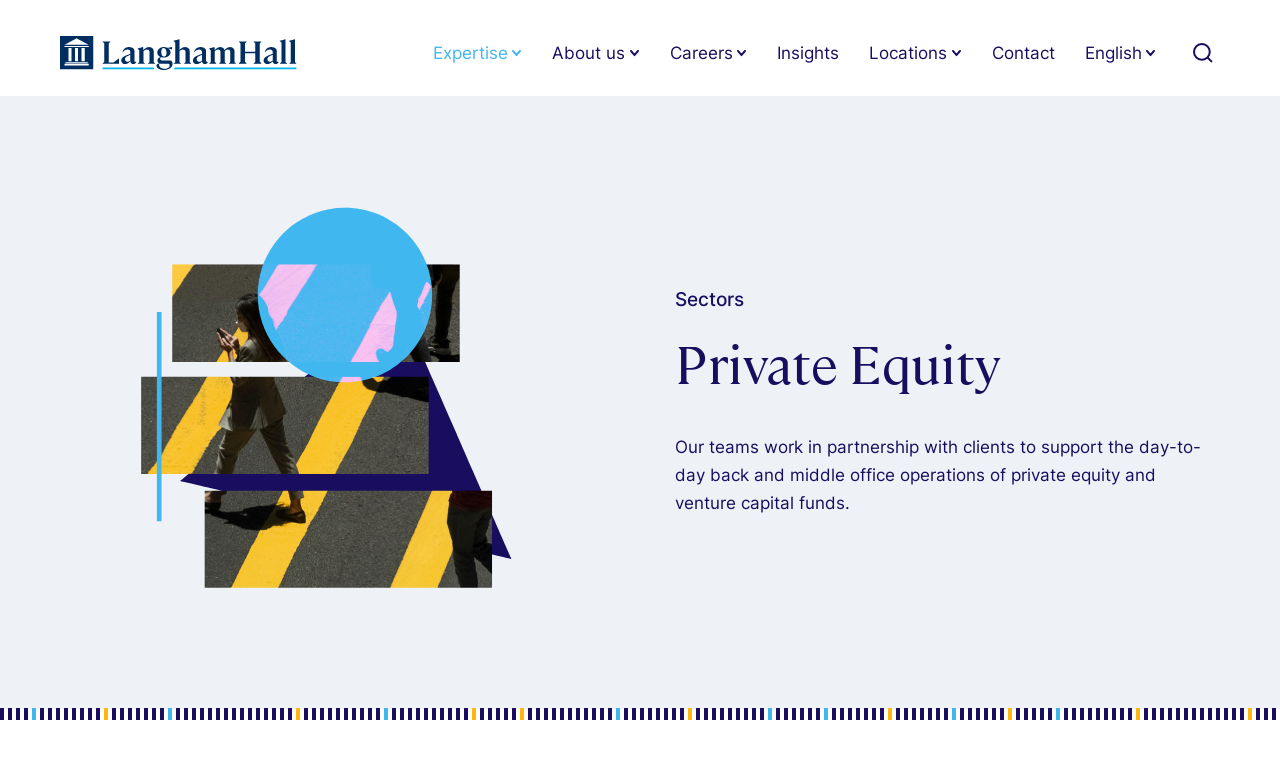

--- FILE ---
content_type: text/html; charset=UTF-8
request_url: https://www.langhamhall.com/sectors/private-equity/
body_size: 13828
content:
<!doctype html>
<html lang="en-GB">
<head>
	    <meta charset="utf-8">
    <meta name="viewport" content="width=device-width, initial-scale=1">

    <!-- Google Tag Manager -->
    <script>(function(w,d,s,l,i){w[l]=w[l]||[];w[l].push({'gtm.start':
    new Date().getTime(),event:'gtm.js'});var f=d.getElementsByTagName(s)[0],
    j=d.createElement(s),dl=l!='dataLayer'?'&l='+l:'';j.async=true;j.src=
    'https://www.googletagmanager.com/gtm.js?id='+i+dl;f.parentNode.insertBefore(j,f);
    })(window,document,'script','dataLayer','GTM-K9Z6K2');</script>
    <!-- End Google Tag Manager -->
    
    <link rel="preload" as="font" href="https://www.langhamhall.com/wp-content/themes/langham-hall/fonts/Cambon-Regular.woff2" type="font/woff2" crossorigin="anonymous">
    <link rel="preload" as="font" href="https://www.langhamhall.com/wp-content/themes/langham-hall/fonts/inter-all-400-normal.woff" type="font/woff" crossorigin="anonymous">
    <link rel="preload" as="font" href="https://www.langhamhall.com/wp-content/themes/langham-hall/fonts/inter-all-500-normal.woff" type="font/woff" crossorigin="anonymous">
    <link rel="preload" as="font" href="https://www.langhamhall.com/wp-content/themes/langham-hall/fonts/inter-all-600-normal.woff" type="font/woff" crossorigin="anonymous">

    <script id="cookieyes" src=https://cdn-cookieyes.com/client_data/e38155be60bc79e12128866c/script.js></script>
<meta name='robots' content='index, follow, max-image-preview:large, max-snippet:-1, max-video-preview:-1' />

	<!-- This site is optimized with the Yoast SEO plugin v26.5 - https://yoast.com/wordpress/plugins/seo/ -->
	<title>Private Equity Fund Services | Langham Hall</title>
	<meta name="description" content="Private-equity fund services including administration, investor reporting and cross-jurisdictional structuring guidance." />
	<link rel="canonical" href="https://www.langhamhall.com/sectors/private-equity/" />
	<meta property="og:locale" content="en_GB" />
	<meta property="og:type" content="article" />
	<meta property="og:title" content="Langham Hall | Private Equity" />
	<meta property="og:description" content="Our teams work in partnership with clients to support the day-to-day back and middle office operations of private equity and venture capital funds." />
	<meta property="og:url" content="https://www.langhamhall.com/sectors/private-equity/" />
	<meta property="og:site_name" content="Langham Hall" />
	<meta property="article:publisher" content="https://www.facebook.com/LanghamHall" />
	<meta property="article:modified_time" content="2025-11-05T13:37:49+00:00" />
	<meta property="og:image" content="https://www.langhamhall.com/wp-content/uploads/2022/10/LanghamHall-social-logo.jpg" />
	<meta property="og:image:width" content="1500" />
	<meta property="og:image:height" content="901" />
	<meta property="og:image:type" content="image/jpeg" />
	<meta name="twitter:card" content="summary_large_image" />
	<meta name="twitter:title" content="Langham Hall | Private Equity" />
	<meta name="twitter:description" content="Our teams work in partnership with clients to support the day-to-day back and middle office operations of private equity and venture capital funds." />
	<meta name="twitter:image" content="https://www.langhamhall.com/wp-content/uploads/2022/10/LanghamHall-social-logo.jpg" />
	<meta name="twitter:site" content="@LanghamHall" />
	<script type="application/ld+json" class="yoast-schema-graph">{"@context":"https://schema.org","@graph":[{"@type":"WebPage","@id":"https://www.langhamhall.com/sectors/private-equity/","url":"https://www.langhamhall.com/sectors/private-equity/","name":"Private Equity Fund Services | Langham Hall","isPartOf":{"@id":"https://www.langhamhall.com/#website"},"datePublished":"2022-08-03T08:56:31+00:00","dateModified":"2025-11-05T13:37:49+00:00","description":"Private-equity fund services including administration, investor reporting and cross-jurisdictional structuring guidance.","breadcrumb":{"@id":"https://www.langhamhall.com/sectors/private-equity/#breadcrumb"},"inLanguage":"en-GB","potentialAction":[{"@type":"ReadAction","target":["https://www.langhamhall.com/sectors/private-equity/"]}]},{"@type":"BreadcrumbList","@id":"https://www.langhamhall.com/sectors/private-equity/#breadcrumb","itemListElement":[{"@type":"ListItem","position":1,"name":"Home","item":"https://www.langhamhall.com/"},{"@type":"ListItem","position":2,"name":"Sectors","item":"https://www.langhamhall.com/sectors/"},{"@type":"ListItem","position":3,"name":"Private Equity"}]},{"@type":"WebSite","@id":"https://www.langhamhall.com/#website","url":"https://www.langhamhall.com/","name":"Langham Hall","description":"","publisher":{"@id":"https://www.langhamhall.com/#organization"},"potentialAction":[{"@type":"SearchAction","target":{"@type":"EntryPoint","urlTemplate":"https://www.langhamhall.com/?s={search_term_string}"},"query-input":{"@type":"PropertyValueSpecification","valueRequired":true,"valueName":"search_term_string"}}],"inLanguage":"en-GB"},{"@type":"Organization","@id":"https://www.langhamhall.com/#organization","name":"Langham Hall","url":"https://www.langhamhall.com/","logo":{"@type":"ImageObject","inLanguage":"en-GB","@id":"https://www.langhamhall.com/#/schema/logo/image/","url":"https://www.langhamhall.com/wp-content/uploads/2022/10/LanghamHall-social-logo.jpg","contentUrl":"https://www.langhamhall.com/wp-content/uploads/2022/10/LanghamHall-social-logo.jpg","width":1500,"height":901,"caption":"Langham Hall"},"image":{"@id":"https://www.langhamhall.com/#/schema/logo/image/"},"sameAs":["https://www.facebook.com/LanghamHall","https://x.com/LanghamHall","https://www.linkedin.com/company/langham-hall-uk-llp/"]}]}</script>
	<!-- / Yoast SEO plugin. -->


<link rel='dns-prefetch' href='//cdnjs.cloudflare.com' />
<link rel='dns-prefetch' href='//js.hcaptcha.com' />
<link rel='dns-prefetch' href='//www.googletagmanager.com' />
<link rel="alternate" title="oEmbed (JSON)" type="application/json+oembed" href="https://www.langhamhall.com/wp-json/oembed/1.0/embed?url=https%3A%2F%2Fwww.langhamhall.com%2Fsectors%2Fprivate-equity%2F" />
<link rel="alternate" title="oEmbed (XML)" type="text/xml+oembed" href="https://www.langhamhall.com/wp-json/oembed/1.0/embed?url=https%3A%2F%2Fwww.langhamhall.com%2Fsectors%2Fprivate-equity%2F&#038;format=xml" />
<style id='wp-img-auto-sizes-contain-inline-css' type='text/css'>
img:is([sizes=auto i],[sizes^="auto," i]){contain-intrinsic-size:3000px 1500px}
/*# sourceURL=wp-img-auto-sizes-contain-inline-css */
</style>
<style id='classic-theme-styles-inline-css' type='text/css'>
/*! This file is auto-generated */
.wp-block-button__link{color:#fff;background-color:#32373c;border-radius:9999px;box-shadow:none;text-decoration:none;padding:calc(.667em + 2px) calc(1.333em + 2px);font-size:1.125em}.wp-block-file__button{background:#32373c;color:#fff;text-decoration:none}
/*# sourceURL=/wp-includes/css/classic-themes.min.css */
</style>
<link rel='stylesheet' id='theme-css' href='https://www.langhamhall.com/wp-content/themes/langham-hall/style.css?ver=1.2.2'  media='all' />
<script type="text/javascript" id="wpml-cookie-js-extra">
/* <![CDATA[ */
var wpml_cookies = {"wp-wpml_current_language":{"value":"en","expires":1,"path":"/"}};
var wpml_cookies = {"wp-wpml_current_language":{"value":"en","expires":1,"path":"/"}};
//# sourceURL=wpml-cookie-js-extra
/* ]]> */
</script>
<script  src="https://www.langhamhall.com/wp-content/plugins/sitepress-multilingual-cms/res/js/cookies/language-cookie.js?ver=486900" id="wpml-cookie-js" defer="defer" data-wp-strategy="defer"></script>

<!-- Google tag (gtag.js) snippet added by Site Kit -->
<!-- Google Analytics snippet added by Site Kit -->
<script  src="https://www.googletagmanager.com/gtag/js?id=G-5P1S7H1CQ6" id="google_gtagjs-js" async></script>
<script  id="google_gtagjs-js-after">
/* <![CDATA[ */
window.dataLayer = window.dataLayer || [];function gtag(){dataLayer.push(arguments);}
gtag("set","linker",{"domains":["www.langhamhall.com"]});
gtag("js", new Date());
gtag("set", "developer_id.dZTNiMT", true);
gtag("config", "G-5P1S7H1CQ6");
//# sourceURL=google_gtagjs-js-after
/* ]]> */
</script>
<link rel="https://api.w.org/" href="https://www.langhamhall.com/wp-json/" /><link rel="alternate" title="JSON" type="application/json" href="https://www.langhamhall.com/wp-json/wp/v2/pages/99" /><meta name="generator" content="WPML ver:4.8.6 stt:59,1,28;" />
<meta name="generator" content="Site Kit by Google 1.167.0" /><link rel="apple-touch-icon" sizes="180x180" href="/wp-content/uploads/fbrfg/apple-touch-icon.png">
<link rel="icon" type="image/png" sizes="32x32" href="/wp-content/uploads/fbrfg/favicon-32x32.png">
<link rel="icon" type="image/png" sizes="16x16" href="/wp-content/uploads/fbrfg/favicon-16x16.png">
<link rel="manifest" href="/wp-content/uploads/fbrfg/site.webmanifest">
<link rel="mask-icon" href="/wp-content/uploads/fbrfg/safari-pinned-tab.svg" color="#1c355f">
<link rel="shortcut icon" href="/wp-content/uploads/fbrfg/favicon.ico">
<meta name="msapplication-TileColor" content="#da532c">
<meta name="msapplication-config" content="/wp-content/uploads/fbrfg/browserconfig.xml">
<meta name="theme-color" content="#ffffff"><style id='global-styles-inline-css' type='text/css'>
:root{--wp--preset--aspect-ratio--square: 1;--wp--preset--aspect-ratio--4-3: 4/3;--wp--preset--aspect-ratio--3-4: 3/4;--wp--preset--aspect-ratio--3-2: 3/2;--wp--preset--aspect-ratio--2-3: 2/3;--wp--preset--aspect-ratio--16-9: 16/9;--wp--preset--aspect-ratio--9-16: 9/16;--wp--preset--color--black: #000000;--wp--preset--color--cyan-bluish-gray: #abb8c3;--wp--preset--color--white: #ffffff;--wp--preset--color--pale-pink: #f78da7;--wp--preset--color--vivid-red: #cf2e2e;--wp--preset--color--luminous-vivid-orange: #ff6900;--wp--preset--color--luminous-vivid-amber: #fcb900;--wp--preset--color--light-green-cyan: #7bdcb5;--wp--preset--color--vivid-green-cyan: #00d084;--wp--preset--color--pale-cyan-blue: #8ed1fc;--wp--preset--color--vivid-cyan-blue: #0693e3;--wp--preset--color--vivid-purple: #9b51e0;--wp--preset--gradient--vivid-cyan-blue-to-vivid-purple: linear-gradient(135deg,rgb(6,147,227) 0%,rgb(155,81,224) 100%);--wp--preset--gradient--light-green-cyan-to-vivid-green-cyan: linear-gradient(135deg,rgb(122,220,180) 0%,rgb(0,208,130) 100%);--wp--preset--gradient--luminous-vivid-amber-to-luminous-vivid-orange: linear-gradient(135deg,rgb(252,185,0) 0%,rgb(255,105,0) 100%);--wp--preset--gradient--luminous-vivid-orange-to-vivid-red: linear-gradient(135deg,rgb(255,105,0) 0%,rgb(207,46,46) 100%);--wp--preset--gradient--very-light-gray-to-cyan-bluish-gray: linear-gradient(135deg,rgb(238,238,238) 0%,rgb(169,184,195) 100%);--wp--preset--gradient--cool-to-warm-spectrum: linear-gradient(135deg,rgb(74,234,220) 0%,rgb(151,120,209) 20%,rgb(207,42,186) 40%,rgb(238,44,130) 60%,rgb(251,105,98) 80%,rgb(254,248,76) 100%);--wp--preset--gradient--blush-light-purple: linear-gradient(135deg,rgb(255,206,236) 0%,rgb(152,150,240) 100%);--wp--preset--gradient--blush-bordeaux: linear-gradient(135deg,rgb(254,205,165) 0%,rgb(254,45,45) 50%,rgb(107,0,62) 100%);--wp--preset--gradient--luminous-dusk: linear-gradient(135deg,rgb(255,203,112) 0%,rgb(199,81,192) 50%,rgb(65,88,208) 100%);--wp--preset--gradient--pale-ocean: linear-gradient(135deg,rgb(255,245,203) 0%,rgb(182,227,212) 50%,rgb(51,167,181) 100%);--wp--preset--gradient--electric-grass: linear-gradient(135deg,rgb(202,248,128) 0%,rgb(113,206,126) 100%);--wp--preset--gradient--midnight: linear-gradient(135deg,rgb(2,3,129) 0%,rgb(40,116,252) 100%);--wp--preset--font-size--small: 13px;--wp--preset--font-size--medium: 20px;--wp--preset--font-size--large: 36px;--wp--preset--font-size--x-large: 42px;--wp--preset--spacing--20: 0.44rem;--wp--preset--spacing--30: 0.67rem;--wp--preset--spacing--40: 1rem;--wp--preset--spacing--50: 1.5rem;--wp--preset--spacing--60: 2.25rem;--wp--preset--spacing--70: 3.38rem;--wp--preset--spacing--80: 5.06rem;--wp--preset--shadow--natural: 6px 6px 9px rgba(0, 0, 0, 0.2);--wp--preset--shadow--deep: 12px 12px 50px rgba(0, 0, 0, 0.4);--wp--preset--shadow--sharp: 6px 6px 0px rgba(0, 0, 0, 0.2);--wp--preset--shadow--outlined: 6px 6px 0px -3px rgb(255, 255, 255), 6px 6px rgb(0, 0, 0);--wp--preset--shadow--crisp: 6px 6px 0px rgb(0, 0, 0);}:where(.is-layout-flex){gap: 0.5em;}:where(.is-layout-grid){gap: 0.5em;}body .is-layout-flex{display: flex;}.is-layout-flex{flex-wrap: wrap;align-items: center;}.is-layout-flex > :is(*, div){margin: 0;}body .is-layout-grid{display: grid;}.is-layout-grid > :is(*, div){margin: 0;}:where(.wp-block-columns.is-layout-flex){gap: 2em;}:where(.wp-block-columns.is-layout-grid){gap: 2em;}:where(.wp-block-post-template.is-layout-flex){gap: 1.25em;}:where(.wp-block-post-template.is-layout-grid){gap: 1.25em;}.has-black-color{color: var(--wp--preset--color--black) !important;}.has-cyan-bluish-gray-color{color: var(--wp--preset--color--cyan-bluish-gray) !important;}.has-white-color{color: var(--wp--preset--color--white) !important;}.has-pale-pink-color{color: var(--wp--preset--color--pale-pink) !important;}.has-vivid-red-color{color: var(--wp--preset--color--vivid-red) !important;}.has-luminous-vivid-orange-color{color: var(--wp--preset--color--luminous-vivid-orange) !important;}.has-luminous-vivid-amber-color{color: var(--wp--preset--color--luminous-vivid-amber) !important;}.has-light-green-cyan-color{color: var(--wp--preset--color--light-green-cyan) !important;}.has-vivid-green-cyan-color{color: var(--wp--preset--color--vivid-green-cyan) !important;}.has-pale-cyan-blue-color{color: var(--wp--preset--color--pale-cyan-blue) !important;}.has-vivid-cyan-blue-color{color: var(--wp--preset--color--vivid-cyan-blue) !important;}.has-vivid-purple-color{color: var(--wp--preset--color--vivid-purple) !important;}.has-black-background-color{background-color: var(--wp--preset--color--black) !important;}.has-cyan-bluish-gray-background-color{background-color: var(--wp--preset--color--cyan-bluish-gray) !important;}.has-white-background-color{background-color: var(--wp--preset--color--white) !important;}.has-pale-pink-background-color{background-color: var(--wp--preset--color--pale-pink) !important;}.has-vivid-red-background-color{background-color: var(--wp--preset--color--vivid-red) !important;}.has-luminous-vivid-orange-background-color{background-color: var(--wp--preset--color--luminous-vivid-orange) !important;}.has-luminous-vivid-amber-background-color{background-color: var(--wp--preset--color--luminous-vivid-amber) !important;}.has-light-green-cyan-background-color{background-color: var(--wp--preset--color--light-green-cyan) !important;}.has-vivid-green-cyan-background-color{background-color: var(--wp--preset--color--vivid-green-cyan) !important;}.has-pale-cyan-blue-background-color{background-color: var(--wp--preset--color--pale-cyan-blue) !important;}.has-vivid-cyan-blue-background-color{background-color: var(--wp--preset--color--vivid-cyan-blue) !important;}.has-vivid-purple-background-color{background-color: var(--wp--preset--color--vivid-purple) !important;}.has-black-border-color{border-color: var(--wp--preset--color--black) !important;}.has-cyan-bluish-gray-border-color{border-color: var(--wp--preset--color--cyan-bluish-gray) !important;}.has-white-border-color{border-color: var(--wp--preset--color--white) !important;}.has-pale-pink-border-color{border-color: var(--wp--preset--color--pale-pink) !important;}.has-vivid-red-border-color{border-color: var(--wp--preset--color--vivid-red) !important;}.has-luminous-vivid-orange-border-color{border-color: var(--wp--preset--color--luminous-vivid-orange) !important;}.has-luminous-vivid-amber-border-color{border-color: var(--wp--preset--color--luminous-vivid-amber) !important;}.has-light-green-cyan-border-color{border-color: var(--wp--preset--color--light-green-cyan) !important;}.has-vivid-green-cyan-border-color{border-color: var(--wp--preset--color--vivid-green-cyan) !important;}.has-pale-cyan-blue-border-color{border-color: var(--wp--preset--color--pale-cyan-blue) !important;}.has-vivid-cyan-blue-border-color{border-color: var(--wp--preset--color--vivid-cyan-blue) !important;}.has-vivid-purple-border-color{border-color: var(--wp--preset--color--vivid-purple) !important;}.has-vivid-cyan-blue-to-vivid-purple-gradient-background{background: var(--wp--preset--gradient--vivid-cyan-blue-to-vivid-purple) !important;}.has-light-green-cyan-to-vivid-green-cyan-gradient-background{background: var(--wp--preset--gradient--light-green-cyan-to-vivid-green-cyan) !important;}.has-luminous-vivid-amber-to-luminous-vivid-orange-gradient-background{background: var(--wp--preset--gradient--luminous-vivid-amber-to-luminous-vivid-orange) !important;}.has-luminous-vivid-orange-to-vivid-red-gradient-background{background: var(--wp--preset--gradient--luminous-vivid-orange-to-vivid-red) !important;}.has-very-light-gray-to-cyan-bluish-gray-gradient-background{background: var(--wp--preset--gradient--very-light-gray-to-cyan-bluish-gray) !important;}.has-cool-to-warm-spectrum-gradient-background{background: var(--wp--preset--gradient--cool-to-warm-spectrum) !important;}.has-blush-light-purple-gradient-background{background: var(--wp--preset--gradient--blush-light-purple) !important;}.has-blush-bordeaux-gradient-background{background: var(--wp--preset--gradient--blush-bordeaux) !important;}.has-luminous-dusk-gradient-background{background: var(--wp--preset--gradient--luminous-dusk) !important;}.has-pale-ocean-gradient-background{background: var(--wp--preset--gradient--pale-ocean) !important;}.has-electric-grass-gradient-background{background: var(--wp--preset--gradient--electric-grass) !important;}.has-midnight-gradient-background{background: var(--wp--preset--gradient--midnight) !important;}.has-small-font-size{font-size: var(--wp--preset--font-size--small) !important;}.has-medium-font-size{font-size: var(--wp--preset--font-size--medium) !important;}.has-large-font-size{font-size: var(--wp--preset--font-size--large) !important;}.has-x-large-font-size{font-size: var(--wp--preset--font-size--x-large) !important;}
/*# sourceURL=global-styles-inline-css */
</style>
</head>

<body class="wp-singular page-template page-template-page-sector page-template-page-sector-php page page-id-99 page-child parent-pageid-77 wp-theme-langham-hall">
	<!-- Google Tag Manager (noscript) -->
	<noscript><iframe src="https://www.googletagmanager.com/ns.html?id=GTM-K9Z6K2"
	height="0" width="0" style="display:none;visibility:hidden"></iframe></noscript>
	<!-- End Google Tag Manager (noscript) -->

	<div id="container" class="over-hide" data-theme-url="https://www.langhamhall.com/wp-content/themes/langham-hall" data-ajax-url="https://www.langhamhall.com/wp-admin/admin-ajax.php">
				
		<header id="header" class="bg-white">
			<div id="header-inner" class="wrapper flex align-c spc-btwn">
				<a id="logo" class="rel block" href="https://www.langhamhall.com">Langham Hall</a>
	            <button type="button" id="nav-btn" class="rel hidden-lg" aria-label="Menu"><span class="line-1"></span><span class="line-2"></span><span class="line-3"></span><span class="line-4"></span></button>
				<div id="nav-wrap">
			        <nav id="nav">
			            <div class="menu-main-menu-container"><ul id="menu-main-menu" class="menu"><li class="big-dropdown menu-item menu-item-type-custom menu-item-object-custom current-menu-ancestor menu-item-has-children"><button type="button">Expertise</button><div class="sub-menu-wrap level-1"><ul class="sub-menu"><li class=" menu-item menu-item-type-custom menu-item-object-custom menu-item-has-children"><h4 class="smaller-title serif">Services</h4><div class="sub-menu-wrap level-2"><ul class="sub-menu"><li class=" menu-item menu-item-type-post_type menu-item-object-page"><a href="https://www.langhamhall.com/services/fund-administration-accounting/">Fund administration &#038; accounting</a></li><li class=" menu-item menu-item-type-post_type menu-item-object-page"><a href="https://www.langhamhall.com/services/depositary/">Depositary services</a></li><li class=" menu-item menu-item-type-post_type menu-item-object-page"><a href="https://www.langhamhall.com/services/annex-iv/">Annex IV</a></li><li class=" menu-item menu-item-type-post_type menu-item-object-page"><a href="https://www.langhamhall.com/services/register-of-overseas-entities/">Register of Overseas Entities</a></li><li class=" menu-item menu-item-type-post_type menu-item-object-page"><a href="https://www.langhamhall.com/services/appointed-representative-services/">Appointed Representative services</a></li><li class=" menu-item menu-item-type-post_type menu-item-object-page"><a href="https://www.langhamhall.com/emerging-managers/">Emerging managers</a></li><li class="subtitle menu-item menu-item-type-custom menu-item-object-custom"><h5 class="light-purple">Regulatory Hosting:</h5></li><li class=" menu-item menu-item-type-post_type menu-item-object-page"><a href="https://www.langhamhall.com/services/aifm-services/">AIFM services</a></li><li class=" menu-item menu-item-type-post_type menu-item-object-page"><a href="https://www.langhamhall.com/services/operator-services/">Operator services</a></li></ul></div></li><li class=" menu-item menu-item-type-custom menu-item-object-custom current-menu-ancestor current-menu-parent menu-item-has-children"><h4 class="smaller-title serif">Sectors</h4><div class="sub-menu-wrap level-2"><ul class="sub-menu"><li class=" menu-item menu-item-type-post_type menu-item-object-page current-menu-item page_item page-item-99 current_page_item"><a href="https://www.langhamhall.com/sectors/private-equity/">Private Equity</a></li><li class=" menu-item menu-item-type-post_type menu-item-object-page"><a href="https://www.langhamhall.com/sectors/real-estate/">Real Estate</a></li><li class=" menu-item menu-item-type-post_type menu-item-object-page"><a href="https://www.langhamhall.com/sectors/infrastructure/">Infrastructure</a></li><li class=" menu-item menu-item-type-post_type menu-item-object-page"><a href="https://www.langhamhall.com/sectors/debt-funds/">Debt</a></li></ul></div></li></ul></div></li><li class="big-dropdown about menu-item menu-item-type-custom menu-item-object-custom menu-item-has-children"><button type="button">About us</button><div class="sub-menu-wrap level-1"><ul class="sub-menu"><li class=" menu-item menu-item-type-custom menu-item-object-custom menu-item-has-children"><h4 class="smaller-title serif">Our business</h4><div class="sub-menu-wrap level-2"><ul class="sub-menu"><li class=" menu-item menu-item-type-post_type menu-item-object-page"><a href="https://www.langhamhall.com/about-us/about-us/">About us</a></li><li class=" menu-item menu-item-type-post_type menu-item-object-page"><a href="https://www.langhamhall.com/about-us/our-story/">Our story</a></li><li class="team menu-item menu-item-type-post_type menu-item-object-page"><a href="https://www.langhamhall.com/management-team/">Management team</a></li><li class=" menu-item menu-item-type-post_type menu-item-object-page"><a href="https://www.langhamhall.com/about-us/values/">Values</a></li><li class=" menu-item menu-item-type-post_type menu-item-object-page"><a href="https://www.langhamhall.com/esg/">ESG</a></li></ul></div></li><li class=" menu-item menu-item-type-custom menu-item-object-custom menu-item-has-children"><h4 class="smaller-title serif">Working with us</h4><div class="sub-menu-wrap level-2"><ul class="sub-menu"><li class=" menu-item menu-item-type-post_type menu-item-object-page"><a href="https://www.langhamhall.com/life-at-langham-hall/approach/">Approach to work</a></li><li class=" menu-item menu-item-type-post_type menu-item-object-page"><a href="https://www.langhamhall.com/life-at-langham-hall/extra-curricular/">Life at Langham Hall</a></li><li class=" menu-item menu-item-type-post_type menu-item-object-page"><a href="https://www.langhamhall.com/life-at-langham-hall/what-they-said/">What they said</a></li></ul></div></li></ul></div></li><li class="one-col careers menu-item menu-item-type-custom menu-item-object-custom menu-item-has-children"><button type="button">Careers</button><div class="sub-menu-wrap level-1"><ul class="sub-menu"><li class=" menu-item menu-item-type-custom menu-item-object-custom"><h4 class="smaller-title serif">Apply</h4></li><li class=" menu-item menu-item-type-post_type menu-item-object-page"><a href="https://www.langhamhall.com/apply/trainee-programmes/">Trainee programmes</a></li><li class=" menu-item menu-item-type-post_type menu-item-object-page"><a href="https://www.langhamhall.com/apply/experienced-hires/">Experienced hires</a></li><li class="jobs menu-item menu-item-type-post_type menu-item-object-page"><a href="https://www.langhamhall.com/apply/current-vacancies/">Current vacancies</a></li></ul></div></li><li class="news menu-item menu-item-type-post_type menu-item-object-page"><a href="https://www.langhamhall.com/insights/">Insights</a></li><li class="two-cols menu-item menu-item-type-custom menu-item-object-custom menu-item-has-children"><button type="button">Locations</button><div class="sub-menu-wrap level-1"><ul class="sub-menu"><li class=" menu-item menu-item-type-post_type menu-item-object-page"><a href="https://www.langhamhall.com/locations/new-york/">New York</a></li><li class=" menu-item menu-item-type-post_type menu-item-object-page"><a href="https://www.langhamhall.com/locations/philadelphia/">Philadelphia</a></li><li class=" menu-item menu-item-type-post_type menu-item-object-page"><a href="https://www.langhamhall.com/locations/singapore/">Singapore</a></li><li class=" menu-item menu-item-type-post_type menu-item-object-page"><a href="https://www.langhamhall.com/locations/london/">London</a></li><li class=" menu-item menu-item-type-post_type menu-item-object-page"><a href="https://www.langhamhall.com/locations/hong-kong/">Hong Kong</a></li><li class=" menu-item menu-item-type-post_type menu-item-object-page"><a href="https://www.langhamhall.com/locations/shenzhen/">Shenzhen</a></li><li class=" menu-item menu-item-type-post_type menu-item-object-page"><a href="https://www.langhamhall.com/locations/tokyo/">Tokyo</a></li><li class=" menu-item menu-item-type-post_type menu-item-object-page"><a href="https://www.langhamhall.com/locations/luxembourg/">Luxembourg</a></li><li class=" menu-item menu-item-type-post_type menu-item-object-page"><a href="https://www.langhamhall.com/locations/jersey/">Jersey</a></li><li class=" menu-item menu-item-type-post_type menu-item-object-page"><a href="https://www.langhamhall.com/locations/guernsey/">Guernsey</a></li></ul></div></li><li class=" menu-item menu-item-type-post_type menu-item-object-page"><a href="https://www.langhamhall.com/contact-us/">Contact</a></li></ul></div>
				        
				        					        <div id="header-langs-wrap" class="dropdown-wrap rel">
					            <button type="button" class="dropdown-btn">English</button>
					           
					            <ul class="dropdown">
					                					                   <li><a href="https://www.langhamhall.com/zh-hans/private-equity/" class="">简体中文</a></li>
					                					                   <li><a href="https://www.langhamhall.com/sectors/private-equity/" class=" active">English</a></li>
					                					                   <li><a href="https://www.langhamhall.com/ja/private-equity/" class="">日本語</a></li>
					                					            </ul>
					        </div>
					    					</nav>

			        <div id="header-search-wrap">
			        	<button type="button" id="header-search-open" class="header-search-btn flex inline align-c jstfy-c" aria-label="Search"></button>
			        	<div id="header-search-dropdown" class="bg-dark-purple-80 bdr-t-blue-tint bdr-b-blue-tint fade invis">
			        		<div id="header-search-content" class="bg-white over-auto">
			        			<div id="header-search-top" class="wrapper mw-more flex-xs jstfy-c align-c text-r pad-t-20 pad-b-20">
				        			<form id="header-search-form" class="grow mar-b-10" method="post" action="https://www.langhamhall.com/wp-admin/admin-ajax.php">
									    <input type="hidden" name="action" value="process_search_form">
									    <div class="field-wrap bg-blue-tint flex rel">
				                            <label class="placeholder">Search for pages, people, news...</label>
				                            <input id="header-search-input" name="s" class="text required rel z-5" data-error-target=".field-wrap">
				                            <button type="submit" class="submit" aria-label="Submit"></button>
				                        </div>
									</form>
									<button type="button" id="header-search-close" class="header-search-btn no-shrink">Close</button>
				        		</div>

				        		<div id="header-search-bottom" class="bdr-t-blue-tint hidden">
				        			<div id="header-search-results" class="wrapper mw-more pad-t-20 pad-b-20"></div>
				        		</div>
				        	</div>
			        	</div>
			        </div>
			    </div>
			</div>
		</header>
	    
		<main id="main">

    
    <div id="simple-hero" class="bg-blue-tint pad-t-100 pad-b-100">
        <div class="wrapper grid align-c text-c text-l-md">
            <div class="col-12 col-6-md last-md right">
                                    <div class="large medium mar-b-20">Sectors</div>
                                <h1 class="big-title serif mar-b-0">Private Equity</h1>
                                    <div class="mw mar-auto mar-x-0-md mar-t-40 cms"><p>Our teams work in partnership with clients to support the day-to-day back and middle office operations of private equity and venture capital funds.</p>
</div>
                            </div>
            <div class="col-12 col-6-md">
                    <div class="animation-outer ">
        <div class="animation " data-ratio="xMidYMid meet" data-path="https://www.langhamhall.com/wp-content/uploads/animations/sector-99.json"></div>
    </div>
            </div>
        </div>
    </div>
        <div class="animation-outer lines over-hide flex jstfy-c mar-b-100">
        <div class="animation " data-ratio="xMidYMid slice" data-path="https://www.langhamhall.com/wp-content/themes/langham-hall/animations/lines-multicolour.json"></div>
    </div>
    
        <div class="wrapper mar-b-100">
        <div class="grid mar-b-100">
            <div class="col-12 col-7-md">
                <div class="mw-more cms">
                    <h3>What we do</h3>
<p>Our global track record within private equity and venture capital has seen us establish a strong network across all our jurisdictions, providing us with diversity of clients and a deep understanding of the asset class.</p>
<p>We understand the concerns of fund managers who face ongoing changes to regulations, and the ever-growing operational demands and complexities of running a fund. We work hard to provide an ‘arms around’ approach, often acting not only as a private equity fund administrator, but also as a consultant on issues such as investor queries and the impact of convergence on reporting standards. We work with clients to reduce their administration burdens to allow them to focus on enhancing their operational efficiency.</p>
<p>Our teams have extensive experience across fund accounting, fund administration, investor services, reporting services, corporate services and regulatory compliance.</p>
<p>In addition to buyout, growth, and venture capital funds we also have experience in broader private equity asset classes:</p>
                </div>

                
    <img class="w-100 mar-t-40 lazy" src="data:image/svg+xml,%3Csvg xmlns='http://www.w3.org/2000/svg' viewBox='0 0 841 379'%3E%3C/svg%3E" data-src="https://www.langhamhall.com/wp-content/uploads/2022/09/LH-PE-Infographic.svg" data-srcset="https://www.langhamhall.com/wp-content/uploads/2022/09/LH-PE-Infographic.svg 2048w, https://www.langhamhall.com/wp-content/uploads/2022/09/LH-PE-Infographic.svg 1536w, https://www.langhamhall.com/wp-content/uploads/2022/09/LH-PE-Infographic.svg 960w, https://www.langhamhall.com/wp-content/uploads/2022/09/LH-PE-Infographic.svg 720w" data-sizes="(min-width: 1260px) 100vw, (min-width: 1024px) 100vw, (min-width: 768px) 100vw, (min-width: 600px) 100vw, 100vw" height="379" width="841" alt="Sectors - Private Equity">

                                    <div class="quote serif italic cms mar-t-40">
                        <p>The question every CFO asks when selecting an administrator is, “How do I ensure they care as much about the relationship with our investors as we do?” Langham Hall made answering that question easy. They think like our investors, they know what matters and when it matters, not just the Langham Hall business leaders but every member of their team.</p>
                    </div>
                    <p class="small mar-t-30">&mdash; Steve Darrington - Partner/Chief Financial &amp; Risk Officer - Phoenix Equity</p>
                            </div>

            <div class="col-12 col-5-md flex-md jstfy-e">
                <div class="grow mw-less">
                    <h2 class="smaller-title serif">Team members</h2>
                        <div class="yellow-box bg-yellow-tint pad-20 rounded-more">
                        <a href="https://www.langhamhall.com/person/rob-short/" class="flex align-c">
                    <div class="thumb-small sq-box rel mar-r-20 no-shrink">
                        
    <img class="rds-50 abs-box obj-cvr lazy" src="data:image/svg+xml,%3Csvg xmlns='http://www.w3.org/2000/svg' viewBox='0 0 429 430'%3E%3C/svg%3E" data-src="https://www.langhamhall.com/wp-content/uploads/2022/10/Rob-Short-2b.jpg" height="430" width="429" alt="Rob Short - Langham Hall">
                    </div>
                    <p class="small">
                        <span class="bold">Rob Short</span><br>
                        Managing Partner                    </p>
                </a>
                            <a href="https://www.langhamhall.com/person/andrew-read/" class="flex align-c">
                    <div class="thumb-small sq-box rel mar-r-20 no-shrink">
                        
    <img class="rds-50 abs-box obj-cvr lazy" src="data:image/svg+xml,%3Csvg xmlns='http://www.w3.org/2000/svg' viewBox='0 0 720 720'%3E%3C/svg%3E" data-src="https://www.langhamhall.com/wp-content/uploads/2022/08/Andrew-Read-2-720x720.jpg" height="720" width="720" alt="Andrew Read - Langham Hall">
                    </div>
                    <p class="small">
                        <span class="bold">Andrew Read</span><br>
                        Head of Asia and Partner                    </p>
                </a>
                            <a href="https://www.langhamhall.com/person/hanny-tirta/" class="flex align-c">
                    <div class="thumb-small sq-box rel mar-r-20 no-shrink">
                        
    <img class="rds-50 abs-box obj-cvr lazy" src="data:image/svg+xml,%3Csvg xmlns='http://www.w3.org/2000/svg' viewBox='0 0 541 541'%3E%3C/svg%3E" data-src="https://www.langhamhall.com/wp-content/uploads/2022/10/Hanny-Tirta-2b.jpg" height="541" width="541" alt="Hanny Tirta - Langham Hall">
                    </div>
                    <p class="small">
                        <span class="bold">Hanny Tirta</span><br>
                        Head of Regulatory Hosting and Partner                    </p>
                </a>
                            <a href="https://www.langhamhall.com/person/tom-pinnell/" class="flex align-c">
                    <div class="thumb-small sq-box rel mar-r-20 no-shrink">
                        
    <img class="rds-50 abs-box obj-cvr lazy" src="data:image/svg+xml,%3Csvg xmlns='http://www.w3.org/2000/svg' viewBox='0 0 720 720'%3E%3C/svg%3E" data-src="https://www.langhamhall.com/wp-content/uploads/2022/08/TP-Profile-Photo-e1675247640763-720x720.jpg" height="720" width="720" alt="Tom Pinnell - Langham Hall">
                    </div>
                    <p class="small">
                        <span class="bold">Tom Pinnell</span><br>
                        Head of Commercial, Europe                    </p>
                </a>
                            <a href="https://www.langhamhall.com/person/jon-young/" class="flex align-c">
                    <div class="thumb-small sq-box rel mar-r-20 no-shrink">
                        
    <img class="rds-50 abs-box obj-cvr lazy" src="data:image/svg+xml,%3Csvg xmlns='http://www.w3.org/2000/svg' viewBox='0 0 720 720'%3E%3C/svg%3E" data-src="https://www.langhamhall.com/wp-content/uploads/2022/08/Jon-Young-e1676305692425-720x720.jpg" height="720" width="720" alt="Jon Young - Langham Hall">
                    </div>
                    <p class="small">
                        <span class="bold">Jon Young</span><br>
                        Head of Guernsey and Partner                    </p>
                </a>
                            <a href="https://www.langhamhall.com/person/rachael-lyon/" class="flex align-c">
                    <div class="thumb-small sq-box rel mar-r-20 no-shrink">
                        
    <img class="rds-50 abs-box obj-cvr lazy" src="data:image/svg+xml,%3Csvg xmlns='http://www.w3.org/2000/svg' viewBox='0 0 720 720'%3E%3C/svg%3E" data-src="https://www.langhamhall.com/wp-content/uploads/2023/02/Rachael-Lyon-Square-e1676296256517-720x720.jpg" height="720" width="720" alt="Rachael Lyon - Langham Hall">
                    </div>
                    <p class="small">
                        <span class="bold">Rachael Lyon</span><br>
                        Head of UK Fund Administration                    </p>
                </a>
                </div>
                </div>
            </div>
        </div>

        
                    <div class="mar-b-100 bdr-b-purple-tint"></div>

                
            <div class="grid gap-30">
                                    <h2 class="col-12 col-3-md small-title serif mar-b-0">Other sectors</h2>
                    <a href="https://www.langhamhall.com/sectors/real-estate/" class="sector-link col-12 col-6-xs col-3-md sq-box rel over-hide">
        
    <img class="abs-box obj-cvr lazy" src="data:image/svg+xml,%3Csvg xmlns='http://www.w3.org/2000/svg' viewBox='0 0 1500 1500'%3E%3C/svg%3E" data-src="https://www.langhamhall.com/wp-content/uploads/2022/08/LH_HK-glass-crop.jpg" data-srcset="https://www.langhamhall.com/wp-content/uploads/2022/08/LH_HK-glass-crop.jpg 2048w, https://www.langhamhall.com/wp-content/uploads/2022/08/LH_HK-glass-crop.jpg 1536w, https://www.langhamhall.com/wp-content/uploads/2022/08/LH_HK-glass-crop-960x960.jpg 960w, https://www.langhamhall.com/wp-content/uploads/2022/08/LH_HK-glass-crop-720x720.jpg 720w" data-sizes="(min-width: 1260px) 25vw, (min-width: 1024px) 33.333vw, (min-width: 768px) 50vw, (min-width: 600px) 100vw, 100vw" height="1500" width="1500" alt="">
        <div class="abs-box flex align-c jstfy-c">
            <span class="btn bg-yellow">Real Estate</span>
        </div>
    </a>
    <a href="https://www.langhamhall.com/sectors/infrastructure/" class="sector-link col-12 col-6-xs col-3-md sq-box rel over-hide">
        
    <img class="abs-box obj-cvr lazy" src="data:image/svg+xml,%3Csvg xmlns='http://www.w3.org/2000/svg' viewBox='0 0 2000 2000'%3E%3C/svg%3E" data-src="https://www.langhamhall.com/wp-content/uploads/2022/08/infrastructure-2.jpg" data-srcset="https://www.langhamhall.com/wp-content/uploads/2022/08/infrastructure-2.jpg 2048w, https://www.langhamhall.com/wp-content/uploads/2022/08/infrastructure-2-1536x1536.jpg 1536w, https://www.langhamhall.com/wp-content/uploads/2022/08/infrastructure-2-960x960.jpg 960w, https://www.langhamhall.com/wp-content/uploads/2022/08/infrastructure-2-720x720.jpg 720w" data-sizes="(min-width: 1260px) 25vw, (min-width: 1024px) 33.333vw, (min-width: 768px) 50vw, (min-width: 600px) 100vw, 100vw" height="2000" width="2000" alt="Infrastructure Funds">
        <div class="abs-box flex align-c jstfy-c">
            <span class="btn bg-yellow">Infrastructure</span>
        </div>
    </a>
    <a href="https://www.langhamhall.com/sectors/debt-funds/" class="sector-link col-12 col-6-xs col-3-md sq-box rel over-hide">
        
    <img class="abs-box obj-cvr lazy" src="data:image/svg+xml,%3Csvg xmlns='http://www.w3.org/2000/svg' viewBox='0 0 2500 2500'%3E%3C/svg%3E" data-src="https://www.langhamhall.com/wp-content/uploads/2022/08/LH-HK-blur-2048x2048.jpg" data-srcset="https://www.langhamhall.com/wp-content/uploads/2022/08/LH-HK-blur-2048x2048.jpg 2048w, https://www.langhamhall.com/wp-content/uploads/2022/08/LH-HK-blur-1536x1536.jpg 1536w, https://www.langhamhall.com/wp-content/uploads/2022/08/LH-HK-blur-960x960.jpg 960w, https://www.langhamhall.com/wp-content/uploads/2022/08/LH-HK-blur-720x720.jpg 720w" data-sizes="(min-width: 1260px) 25vw, (min-width: 1024px) 33.333vw, (min-width: 768px) 50vw, (min-width: 600px) 100vw, 100vw" height="2500" width="2500" alt="Our Sectors - Debt">
        <div class="abs-box flex align-c jstfy-c">
            <span class="btn bg-yellow">Debt</span>
        </div>
    </a>
            </div>

            </div>

        <div id="download-modal" class="modal-wrap fxd-box bg-white flex align-c jstfy-c fade slow invis unopened">
        <div class="modal bg-white wrapper mar-v-auto grow over-auto rel">
            <button type="button" class="close-modal cross" aria-label="Close"></button>
            <div class="grid no-gap">
                <div class="col-12 col-6-sm bg-download-image box-pad-big hidden flex-sm align-c jstfy-c">
                    <div id="download-image" data-default-image="https://www.langhamhall.com/wp-content/uploads/2022/08/landscape-2-720x473.jpg">
                        
    <img class="w-100 lazy" src="data:image/svg+xml,%3Csvg xmlns='http://www.w3.org/2000/svg' viewBox='0 0 720 473'%3E%3C/svg%3E" data-src="https://www.langhamhall.com/wp-content/uploads/2022/08/landscape-2-720x473.jpg" height="473" width="720" alt="">
                    </div>
                </div>
                <div class="col-12 col-6-sm bg-blue-tint box-pad-big">
                    <h2 id="download-title" class="med-title serif text-c less-mar">Title</h2>
                    <div id="download-text" class="text-c mar-b-40 cms">Text</div>

                        <form action="https://www.langhamhall.com/wp-admin/admin-ajax.php" method="post" data-no-repeat="1" class="validate-form">
                    <input type="hidden" name="action" value="process_download_form">
            <input type="hidden" id="download-id" name="download_id">
        
        <div class="field-wrap bg-blue-tint rel mar-b-10">
            <label class="placeholder">First name</label>
            <input name="first_name" class="text required rel z-5">
        </div>

        <div class="field-wrap bg-blue-tint rel mar-b-10">
            <label class="placeholder">Last name</label>
            <input name="last_name" class="text required rel z-5">
        </div>

        <div class="field-wrap bg-blue-tint rel mar-b-10">
            <label class="placeholder">Company</label>
            <input name="company" class="text required rel z-5">
        </div>

        <div class="field-wrap bg-blue-tint rel mar-b-10">
            <label class="placeholder">Email</label>
            <input name="email" class="text required email rel z-5">
        </div>

        <div class="field-wrap bg-blue-tint rel mar-b-20">
            <label class="placeholder">Country</label>
            <select name="country" class="required rel z-5">
                <option value=""></option>
                                    <option value="UK">UK</option>
                                    <option value="USA">USA</option>
                                    <option value="Aaland Islands">Aaland Islands</option>
                                    <option value="Afghanistan">Afghanistan</option>
                                    <option value="Albania">Albania</option>
                                    <option value="Algeria">Algeria</option>
                                    <option value="American Samoa">American Samoa</option>
                                    <option value="Andorra">Andorra</option>
                                    <option value="Angola">Angola</option>
                                    <option value="Anguilla">Anguilla</option>
                                    <option value="Antarctica">Antarctica</option>
                                    <option value="Antigua And Barbuda">Antigua And Barbuda</option>
                                    <option value="Argentina">Argentina</option>
                                    <option value="Armenia">Armenia</option>
                                    <option value="Aruba">Aruba</option>
                                    <option value="Australia">Australia</option>
                                    <option value="Austria">Austria</option>
                                    <option value="Azerbaijan">Azerbaijan</option>
                                    <option value="Bahamas">Bahamas</option>
                                    <option value="Bahrain">Bahrain</option>
                                    <option value="Bangladesh">Bangladesh</option>
                                    <option value="Barbados">Barbados</option>
                                    <option value="Belarus">Belarus</option>
                                    <option value="Belgium">Belgium</option>
                                    <option value="Belize">Belize</option>
                                    <option value="Benin">Benin</option>
                                    <option value="Bermuda">Bermuda</option>
                                    <option value="Bhutan">Bhutan</option>
                                    <option value="Bolivia">Bolivia</option>
                                    <option value="Bonaire, Saint Eustatius and Saba">Bonaire, Saint Eustatius and Saba</option>
                                    <option value="Bosnia and Herzegovina">Bosnia and Herzegovina</option>
                                    <option value="Botswana">Botswana</option>
                                    <option value="Bouvet Island">Bouvet Island</option>
                                    <option value="Brazil">Brazil</option>
                                    <option value="British Indian Ocean Territory">British Indian Ocean Territory</option>
                                    <option value="Brunei Darussalam">Brunei Darussalam</option>
                                    <option value="Bulgaria">Bulgaria</option>
                                    <option value="Burkina Faso">Burkina Faso</option>
                                    <option value="Burundi">Burundi</option>
                                    <option value="Cambodia">Cambodia</option>
                                    <option value="Cameroon">Cameroon</option>
                                    <option value="Canada">Canada</option>
                                    <option value="Cape Verde">Cape Verde</option>
                                    <option value="Cayman Islands">Cayman Islands</option>
                                    <option value="Central African Republic">Central African Republic</option>
                                    <option value="Chad">Chad</option>
                                    <option value="Chile">Chile</option>
                                    <option value="China">China</option>
                                    <option value="Christmas Island">Christmas Island</option>
                                    <option value="Cocos (Keeling) Islands">Cocos (Keeling) Islands</option>
                                    <option value="Colombia">Colombia</option>
                                    <option value="Comoros">Comoros</option>
                                    <option value="Congo">Congo</option>
                                    <option value="Cook Islands">Cook Islands</option>
                                    <option value="Costa Rica">Costa Rica</option>
                                    <option value="Cote D'Ivoire">Cote D&#039;Ivoire</option>
                                    <option value="Croatia">Croatia</option>
                                    <option value="Cuba">Cuba</option>
                                    <option value="Curacao">Curacao</option>
                                    <option value="Cyprus">Cyprus</option>
                                    <option value="Czech Republic">Czech Republic</option>
                                    <option value="Democratic Republic of the Congo">Democratic Republic of the Congo</option>
                                    <option value="Denmark">Denmark</option>
                                    <option value="Djibouti">Djibouti</option>
                                    <option value="Dominica">Dominica</option>
                                    <option value="Dominican Republic">Dominican Republic</option>
                                    <option value="Ecuador">Ecuador</option>
                                    <option value="Egypt">Egypt</option>
                                    <option value="El Salvador">El Salvador</option>
                                    <option value="Equatorial Guinea">Equatorial Guinea</option>
                                    <option value="Eritrea">Eritrea</option>
                                    <option value="Estonia">Estonia</option>
                                    <option value="Ethiopia">Ethiopia</option>
                                    <option value="Falkland Islands">Falkland Islands</option>
                                    <option value="Faroe Islands">Faroe Islands</option>
                                    <option value="Fiji">Fiji</option>
                                    <option value="Finland">Finland</option>
                                    <option value="France">France</option>
                                    <option value="French Guiana">French Guiana</option>
                                    <option value="French Polynesia">French Polynesia</option>
                                    <option value="French Southern Territories">French Southern Territories</option>
                                    <option value="Gabon">Gabon</option>
                                    <option value="Gambia">Gambia</option>
                                    <option value="Georgia">Georgia</option>
                                    <option value="Germany">Germany</option>
                                    <option value="Ghana">Ghana</option>
                                    <option value="Gibraltar">Gibraltar</option>
                                    <option value="Greece">Greece</option>
                                    <option value="Greenland">Greenland</option>
                                    <option value="Grenada">Grenada</option>
                                    <option value="Guadeloupe">Guadeloupe</option>
                                    <option value="Guam">Guam</option>
                                    <option value="Guatemala">Guatemala</option>
                                    <option value="Guernsey">Guernsey</option>
                                    <option value="Guinea">Guinea</option>
                                    <option value="Guinea-Bissau">Guinea-Bissau</option>
                                    <option value="Guyana">Guyana</option>
                                    <option value="Haiti">Haiti</option>
                                    <option value="Heard and Mc Donald Islands">Heard and Mc Donald Islands</option>
                                    <option value="Honduras">Honduras</option>
                                    <option value="Hong Kong">Hong Kong</option>
                                    <option value="Hungary">Hungary</option>
                                    <option value="Iceland">Iceland</option>
                                    <option value="India">India</option>
                                    <option value="Indonesia">Indonesia</option>
                                    <option value="Iran">Iran</option>
                                    <option value="Iraq">Iraq</option>
                                    <option value="Ireland">Ireland</option>
                                    <option value="Isle of Man">Isle of Man</option>
                                    <option value="Israel">Israel</option>
                                    <option value="Italy">Italy</option>
                                    <option value="Jamaica">Jamaica</option>
                                    <option value="Japan">Japan</option>
                                    <option value="Jersey (Channel Islands)">Jersey (Channel Islands)</option>
                                    <option value="Jordan">Jordan</option>
                                    <option value="Kazakhstan">Kazakhstan</option>
                                    <option value="Kenya">Kenya</option>
                                    <option value="Kiribati">Kiribati</option>
                                    <option value="Kuwait">Kuwait</option>
                                    <option value="Kyrgyzstan">Kyrgyzstan</option>
                                    <option value="Lao People's Democratic Republic">Lao People&#039;s Democratic Republic</option>
                                    <option value="Latvia">Latvia</option>
                                    <option value="Lebanon">Lebanon</option>
                                    <option value="Lesotho">Lesotho</option>
                                    <option value="Liberia">Liberia</option>
                                    <option value="Libya">Libya</option>
                                    <option value="Liechtenstein">Liechtenstein</option>
                                    <option value="Lithuania">Lithuania</option>
                                    <option value="Luxembourg">Luxembourg</option>
                                    <option value="Macau">Macau</option>
                                    <option value="Macedonia">Macedonia</option>
                                    <option value="Madagascar">Madagascar</option>
                                    <option value="Malawi">Malawi</option>
                                    <option value="Malaysia">Malaysia</option>
                                    <option value="Maldives">Maldives</option>
                                    <option value="Mali">Mali</option>
                                    <option value="Malta">Malta</option>
                                    <option value="Marshall Islands">Marshall Islands</option>
                                    <option value="Martinique">Martinique</option>
                                    <option value="Mauritania">Mauritania</option>
                                    <option value="Mauritius">Mauritius</option>
                                    <option value="Mayotte">Mayotte</option>
                                    <option value="Mexico">Mexico</option>
                                    <option value="Micronesia, Federated States of">Micronesia, Federated States of</option>
                                    <option value="Moldova, Republic of">Moldova, Republic of</option>
                                    <option value="Monaco">Monaco</option>
                                    <option value="Mongolia">Mongolia</option>
                                    <option value="Montenegro">Montenegro</option>
                                    <option value="Montserrat">Montserrat</option>
                                    <option value="Morocco">Morocco</option>
                                    <option value="Mozambique">Mozambique</option>
                                    <option value="Myanmar">Myanmar</option>
                                    <option value="Namibia">Namibia</option>
                                    <option value="Nauru">Nauru</option>
                                    <option value="Nepal">Nepal</option>
                                    <option value="Netherlands">Netherlands</option>
                                    <option value="Netherlands Antilles">Netherlands Antilles</option>
                                    <option value="New Caledonia">New Caledonia</option>
                                    <option value="New Zealand">New Zealand</option>
                                    <option value="Nicaragua">Nicaragua</option>
                                    <option value="Niger">Niger</option>
                                    <option value="Nigeria">Nigeria</option>
                                    <option value="Niue">Niue</option>
                                    <option value="Norfolk Island">Norfolk Island</option>
                                    <option value="North Korea">North Korea</option>
                                    <option value="Northern Mariana Islands">Northern Mariana Islands</option>
                                    <option value="Norway">Norway</option>
                                    <option value="Oman">Oman</option>
                                    <option value="Pakistan">Pakistan</option>
                                    <option value="Palau">Palau</option>
                                    <option value="Palestine">Palestine</option>
                                    <option value="Panama">Panama</option>
                                    <option value="Papua New Guinea">Papua New Guinea</option>
                                    <option value="Paraguay">Paraguay</option>
                                    <option value="Peru">Peru</option>
                                    <option value="Philippines">Philippines</option>
                                    <option value="Pitcairn">Pitcairn</option>
                                    <option value="Poland">Poland</option>
                                    <option value="Portugal">Portugal</option>
                                    <option value="Puerto Rico">Puerto Rico</option>
                                    <option value="Qatar">Qatar</option>
                                    <option value="Republic of Kosovo">Republic of Kosovo</option>
                                    <option value="Reunion">Reunion</option>
                                    <option value="Romania">Romania</option>
                                    <option value="Russia">Russia</option>
                                    <option value="Rwanda">Rwanda</option>
                                    <option value="Saint Kitts and Nevis">Saint Kitts and Nevis</option>
                                    <option value="Saint Lucia">Saint Lucia</option>
                                    <option value="Saint Martin">Saint Martin</option>
                                    <option value="Saint Vincent and the Grenadines">Saint Vincent and the Grenadines</option>
                                    <option value="Samoa (Independent)">Samoa (Independent)</option>
                                    <option value="San Marino">San Marino</option>
                                    <option value="Sao Tome and Principe">Sao Tome and Principe</option>
                                    <option value="Saudi Arabia">Saudi Arabia</option>
                                    <option value="Senegal">Senegal</option>
                                    <option value="Serbia">Serbia</option>
                                    <option value="Seychelles">Seychelles</option>
                                    <option value="Sierra Leone">Sierra Leone</option>
                                    <option value="Singapore">Singapore</option>
                                    <option value="Sint Maarten">Sint Maarten</option>
                                    <option value="Slovakia">Slovakia</option>
                                    <option value="Slovenia">Slovenia</option>
                                    <option value="Solomon Islands">Solomon Islands</option>
                                    <option value="Somalia">Somalia</option>
                                    <option value="South Africa">South Africa</option>
                                    <option value="South Georgia and the South Sandwich Islands">South Georgia and the South Sandwich Islands</option>
                                    <option value="South Korea">South Korea</option>
                                    <option value="South Sudan">South Sudan</option>
                                    <option value="Spain">Spain</option>
                                    <option value="Sri Lanka">Sri Lanka</option>
                                    <option value="St. Helena">St. Helena</option>
                                    <option value="St. Pierre and Miquelon">St. Pierre and Miquelon</option>
                                    <option value="Sudan">Sudan</option>
                                    <option value="Suriname">Suriname</option>
                                    <option value="Svalbard and Jan Mayen Islands">Svalbard and Jan Mayen Islands</option>
                                    <option value="Swaziland">Swaziland</option>
                                    <option value="Sweden">Sweden</option>
                                    <option value="Switzerland">Switzerland</option>
                                    <option value="Syria">Syria</option>
                                    <option value="Taiwan">Taiwan</option>
                                    <option value="Tajikistan">Tajikistan</option>
                                    <option value="Tanzania">Tanzania</option>
                                    <option value="Thailand">Thailand</option>
                                    <option value="Timor-Leste">Timor-Leste</option>
                                    <option value="Togo">Togo</option>
                                    <option value="Tokelau">Tokelau</option>
                                    <option value="Tonga">Tonga</option>
                                    <option value="Trinidad and Tobago">Trinidad and Tobago</option>
                                    <option value="Tunisia">Tunisia</option>
                                    <option value="Turkey">Turkey</option>
                                    <option value="Turkmenistan">Turkmenistan</option>
                                    <option value="Turks & Caicos Islands">Turks &amp; Caicos Islands</option>
                                    <option value="Tuvalu">Tuvalu</option>
                                    <option value="Uganda">Uganda</option>
                                    <option value="Ukraine">Ukraine</option>
                                    <option value="United Arab Emirates">United Arab Emirates</option>
                                    <option value="Uruguay">Uruguay</option>
                                    <option value="USA Minor Outlying Islands">USA Minor Outlying Islands</option>
                                    <option value="Uzbekistan">Uzbekistan</option>
                                    <option value="Vanuatu">Vanuatu</option>
                                    <option value="Vatican City State (Holy See)">Vatican City State (Holy See)</option>
                                    <option value="Venezuela">Venezuela</option>
                                    <option value="Vietnam">Vietnam</option>
                                    <option value="Virgin Islands (British)">Virgin Islands (British)</option>
                                    <option value="Virgin Islands (U.S.)">Virgin Islands (U.S.)</option>
                                    <option value="Wallis and Futuna Islands">Wallis and Futuna Islands</option>
                                    <option value="Western Sahara">Western Sahara</option>
                                    <option value="Yemen">Yemen</option>
                                    <option value="Zambia">Zambia</option>
                                    <option value="Zimbabwe">Zimbabwe</option>
                            </select>
        </div>

        <div class="h-captcha mar-b-20" data-sitekey="bd8c70e4-aa7a-49e6-bdd8-27e42ae4fb20"></div>
        
        <p class="small">By inputting your details you consent to being contacted by Langham Hall</p>

        <div class="grid align-c small">
            <div class="col-12 overlap fade submit">
                <button type="submit" class="btn bg-yellow flex">Email me the report</button>
            </div>
            <div class="col-12 overlap fade sending invis">
                Please wait...            </div>
            <div class="col-12 overlap fade success invis">
                Thank you. Please check your email for a copy of our report.            </div>
            <div class="col-12 overlap fade error error-red invis">
                Oops! Something went wrong. Please try again.            </div>
        </div>
    </form>
                </div>
            </div>
        </div>
    </div>
    
    
            
                    </main>

        <footer id="footer" class="bg-blue-tint pad-t-60 pad-b-60 small">
            <div id="footer-grid" class="wrapper grid less-c-gap r-gap-30">
                <div id="footer-subscribe" class="col-12 col-3-lg">
                            <h4 class="smaller-title serif">Connect with us</h4>
        <div class="mar-b-30">
            <button type="button" class="arrow-link dark-purple medium open-modal" data-id="subscribe-modal">Sign up to our newsletter</button>
        </div>
                        

                    <div class="footer-menu">
                        <div class="menu-social-container"><ul id="menu-social" class="menu"><li id="menu-item-70" class="menu-item menu-item-type-custom menu-item-object-custom menu-item-70"><a target="_blank" href="https://www.linkedin.com/company/langham-hall-uk-llp">LinkedIn</a></li>
<li id="menu-item-71" class="menu-item menu-item-type-custom menu-item-object-custom menu-item-71"><a target="_blank" href="https://twitter.com/LanghamHall">Twitter</a></li>
<li id="menu-item-1803" class="menu-item menu-item-type-custom menu-item-object-custom menu-item-1803"><a target="_blank" href="https://www.facebook.com/LanghamHall">Facebook</a></li>
</ul></div>                    </div>
                </div>

                <div class="footer-menus col-12 col-6-xs col-3-lg">
                    <h4 class="smaller-title serif">Services</h4>
                    <div class="footer-menu mar-b-30">
                        <div class="menu-services-container"><ul id="menu-services" class="menu"><li id="menu-item-139" class="menu-item menu-item-type-post_type menu-item-object-page menu-item-139"><a href="https://www.langhamhall.com/services/fund-administration-accounting/">Fund administration &#038; accounting</a></li>
<li id="menu-item-140" class="menu-item menu-item-type-post_type menu-item-object-page menu-item-140"><a href="https://www.langhamhall.com/services/depositary/">Depositary services</a></li>
<li id="menu-item-937" class="menu-item menu-item-type-post_type menu-item-object-page menu-item-937"><a href="https://www.langhamhall.com/services/annex-iv/">Annex IV</a></li>
<li id="menu-item-141" class="menu-item menu-item-type-post_type menu-item-object-page menu-item-141"><a href="https://www.langhamhall.com/services/aifm-services/">AIFM services</a></li>
<li id="menu-item-960" class="menu-item menu-item-type-post_type menu-item-object-page menu-item-960"><a href="https://www.langhamhall.com/services/appointed-representative-services/">Appointed Representative services</a></li>
<li id="menu-item-1894" class="menu-item menu-item-type-post_type menu-item-object-page menu-item-1894"><a href="https://www.langhamhall.com/services/operator-services/">Operator services</a></li>
<li id="menu-item-4701" class="menu-item menu-item-type-post_type menu-item-object-page menu-item-4701"><a href="https://www.langhamhall.com/emerging-managers/">Emerging managers</a></li>
</ul></div>                    </div>
                    <h4 class="smaller-title serif">Sectors</h4>
                    <div class="footer-menu">
                        <div class="menu-sectors-container"><ul id="menu-sectors" class="menu"><li id="menu-item-135" class="menu-item menu-item-type-post_type menu-item-object-page menu-item-135"><a href="https://www.langhamhall.com/sectors/real-estate/">Real Estate</a></li>
<li id="menu-item-136" class="menu-item menu-item-type-post_type menu-item-object-page current-menu-item page_item page-item-99 current_page_item menu-item-136"><a href="https://www.langhamhall.com/sectors/private-equity/" aria-current="page">Private Equity</a></li>
<li id="menu-item-137" class="menu-item menu-item-type-post_type menu-item-object-page menu-item-137"><a href="https://www.langhamhall.com/sectors/infrastructure/">Infrastructure</a></li>
<li id="menu-item-138" class="menu-item menu-item-type-post_type menu-item-object-page menu-item-138"><a href="https://www.langhamhall.com/sectors/debt-funds/">Debt</a></li>
</ul></div>                    </div>
                </div>

                <div class="footer-menus col-12 col-6-xs col-3-lg">
                    <h4 class="smaller-title serif">About us</h4>
                    <div class="footer-menu mar-b-30">
                        <div class="menu-about-us-container"><ul id="menu-about-us" class="menu"><li id="menu-item-4654" class="menu-item menu-item-type-post_type menu-item-object-page menu-item-4654"><a href="https://www.langhamhall.com/about-us/about-us/">About us</a></li>
<li id="menu-item-146" class="menu-item menu-item-type-post_type menu-item-object-page menu-item-146"><a href="https://www.langhamhall.com/management-team/">Management team</a></li>
<li id="menu-item-142" class="menu-item menu-item-type-post_type menu-item-object-page menu-item-142"><a href="https://www.langhamhall.com/about-us/our-story/">Our story</a></li>
<li id="menu-item-143" class="menu-item menu-item-type-post_type menu-item-object-page menu-item-143"><a href="https://www.langhamhall.com/about-us/values/">Values</a></li>
<li id="menu-item-148" class="menu-item menu-item-type-post_type menu-item-object-page menu-item-148"><a href="https://www.langhamhall.com/insights/">Insights</a></li>
<li id="menu-item-412" class="menu-item menu-item-type-post_type menu-item-object-page menu-item-412"><a href="https://www.langhamhall.com/contact-us/">Get in touch</a></li>
<li id="menu-item-4765" class="menu-item menu-item-type-post_type menu-item-object-page menu-item-4765"><a href="https://www.langhamhall.com/esg/">ESG</a></li>
</ul></div>                    </div>
                    <h4 class="smaller-title serif">Careers</h4>
                    <div class="footer-menu">
                        <div class="menu-careers-container"><ul id="menu-careers" class="menu"><li id="menu-item-154" class="menu-item menu-item-type-post_type menu-item-object-page menu-item-154"><a href="https://www.langhamhall.com/life-at-langham-hall/approach/">Approach to work</a></li>
<li id="menu-item-163" class="menu-item menu-item-type-post_type menu-item-object-page menu-item-163"><a href="https://www.langhamhall.com/life-at-langham-hall/extra-curricular/">Life at Langham Hall</a></li>
<li id="menu-item-161" class="menu-item menu-item-type-post_type menu-item-object-page menu-item-161"><a href="https://www.langhamhall.com/life-at-langham-hall/what-they-said/">What they said</a></li>
<li id="menu-item-130" class="menu-item menu-item-type-post_type menu-item-object-page menu-item-130"><a href="https://www.langhamhall.com/apply/trainee-programmes/">Trainee programmes</a></li>
<li id="menu-item-229" class="menu-item menu-item-type-post_type menu-item-object-page menu-item-229"><a href="https://www.langhamhall.com/apply/current-vacancies/">Current vacancies</a></li>
</ul></div>                    </div>
                </div>

                <div class="footer-menus col-12 col-6-xs col-3-lg">
                    <h4 class="smaller-title serif">Locations</h4>
                    <div class="footer-menu">
                        <div class="menu-locations-container"><ul id="menu-locations" class="menu"><li id="menu-item-173" class="menu-item menu-item-type-post_type menu-item-object-page menu-item-173"><a href="https://www.langhamhall.com/locations/new-york/">New York</a></li>
<li id="menu-item-1375" class="menu-item menu-item-type-post_type menu-item-object-page menu-item-1375"><a href="https://www.langhamhall.com/locations/philadelphia/">Philadelphia</a></li>
<li id="menu-item-134" class="menu-item menu-item-type-post_type menu-item-object-page menu-item-134"><a href="https://www.langhamhall.com/locations/hong-kong/">Hong Kong</a></li>
<li id="menu-item-837" class="menu-item menu-item-type-post_type menu-item-object-page menu-item-837"><a href="https://www.langhamhall.com/locations/shenzhen/">Shenzhen</a></li>
<li id="menu-item-133" class="menu-item menu-item-type-post_type menu-item-object-page menu-item-133"><a href="https://www.langhamhall.com/locations/singapore/">Singapore</a></li>
<li id="menu-item-2569" class="menu-item menu-item-type-post_type menu-item-object-page menu-item-2569"><a href="https://www.langhamhall.com/locations/tokyo/">Tokyo</a></li>
<li id="menu-item-172" class="menu-item menu-item-type-post_type menu-item-object-page menu-item-172"><a href="https://www.langhamhall.com/locations/london/">London</a></li>
<li id="menu-item-634" class="menu-item menu-item-type-post_type menu-item-object-page menu-item-634"><a href="https://www.langhamhall.com/locations/luxembourg/">Luxembourg</a></li>
<li id="menu-item-636" class="menu-item menu-item-type-post_type menu-item-object-page menu-item-636"><a href="https://www.langhamhall.com/locations/jersey/">Jersey</a></li>
<li id="menu-item-635" class="menu-item menu-item-type-post_type menu-item-object-page menu-item-635"><a href="https://www.langhamhall.com/locations/guernsey/">Guernsey</a></li>
</ul></div>                    </div>
                </div>

                <div id="footer-legal" class="col-12 col-6-xs col-3-lg">
                    <h4 class="smaller-title serif">Legal</h4>
                    
                    <p class="less-mar">
                        © 2026 Langham Hall                    </p>

                    <div class="footer-menu">
                        <div class="menu-legal-container"><ul id="menu-legal" class="menu"><li id="menu-item-126" class="menu-item menu-item-type-post_type menu-item-object-page menu-item-126"><a href="https://www.langhamhall.com/accreditations/">Accreditations</a></li>
<li id="menu-item-666" class="menu-item menu-item-type-post_type menu-item-object-page menu-item-666"><a href="https://www.langhamhall.com/important-information/">Important information</a></li>
<li id="menu-item-72" class="menu-item menu-item-type-post_type menu-item-object-page menu-item-privacy-policy menu-item-72"><a rel="privacy-policy" href="https://www.langhamhall.com/privacy/">Privacy policy</a></li>
<li id="menu-item-1050" class="menu-item menu-item-type-post_type menu-item-object-page menu-item-1050"><a href="https://www.langhamhall.com/legal-disclosures/">Legal disclosures</a></li>
</ul></div>                    </div>
                </div>
            </div>
        </footer>

                <div id="subscribe-modal" class="modal-wrap fxd-box bg-white flex align-c jstfy-c fade slow invis unopened">
            <div class="modal bg-white wrapper mar-v-auto grow over-auto rel">
                <button type="button" class="close-modal cross" aria-label="Close"></button>
                <div class="grid no-gap">
                    <div class="col-12 col-6-sm bg-download-image box-pad-big hidden flex-sm align-c jstfy-c">
                        
    <img class="w-100 lazy" src="data:image/svg+xml,%3Csvg xmlns='http://www.w3.org/2000/svg' viewBox='0 0 720 883'%3E%3C/svg%3E" data-src="https://www.langhamhall.com/wp-content/uploads/2022/10/IMG_3291_langham_hall__Lores-crop-720x883.jpg" height="883" width="720" alt="">
                    </div>
                    <div class="col-12 col-6-sm bg-blue-tint box-pad-big">
                        <h2 class="med-title serif text-c">Connect with us</h2>
                        
                            <form action="https://www.langhamhall.com/wp-admin/admin-ajax.php" method="post" data-no-repeat="1" class="validate-form">
                    <input type="hidden" name="action" value="process_subscribe_form">
        
        <div class="field-wrap bg-blue-tint rel mar-b-10">
            <label class="placeholder">First name</label>
            <input name="first_name" class="text required rel z-5">
        </div>

        <div class="field-wrap bg-blue-tint rel mar-b-10">
            <label class="placeholder">Last name</label>
            <input name="last_name" class="text required rel z-5">
        </div>

        <div class="field-wrap bg-blue-tint rel mar-b-10">
            <label class="placeholder">Company</label>
            <input name="company" class="text required rel z-5">
        </div>

        <div class="field-wrap bg-blue-tint rel mar-b-10">
            <label class="placeholder">Email address</label>
            <input name="email" class="text required email rel z-5">
        </div>

        <div class="field-wrap bg-blue-tint rel mar-b-20">
            <label class="placeholder">Country</label>
            <select name="country" class="required rel z-5">
                <option value=""></option>
                                    <option value="UK">UK</option>
                                    <option value="USA">USA</option>
                                    <option value="Aaland Islands">Aaland Islands</option>
                                    <option value="Afghanistan">Afghanistan</option>
                                    <option value="Albania">Albania</option>
                                    <option value="Algeria">Algeria</option>
                                    <option value="American Samoa">American Samoa</option>
                                    <option value="Andorra">Andorra</option>
                                    <option value="Angola">Angola</option>
                                    <option value="Anguilla">Anguilla</option>
                                    <option value="Antarctica">Antarctica</option>
                                    <option value="Antigua And Barbuda">Antigua And Barbuda</option>
                                    <option value="Argentina">Argentina</option>
                                    <option value="Armenia">Armenia</option>
                                    <option value="Aruba">Aruba</option>
                                    <option value="Australia">Australia</option>
                                    <option value="Austria">Austria</option>
                                    <option value="Azerbaijan">Azerbaijan</option>
                                    <option value="Bahamas">Bahamas</option>
                                    <option value="Bahrain">Bahrain</option>
                                    <option value="Bangladesh">Bangladesh</option>
                                    <option value="Barbados">Barbados</option>
                                    <option value="Belarus">Belarus</option>
                                    <option value="Belgium">Belgium</option>
                                    <option value="Belize">Belize</option>
                                    <option value="Benin">Benin</option>
                                    <option value="Bermuda">Bermuda</option>
                                    <option value="Bhutan">Bhutan</option>
                                    <option value="Bolivia">Bolivia</option>
                                    <option value="Bonaire, Saint Eustatius and Saba">Bonaire, Saint Eustatius and Saba</option>
                                    <option value="Bosnia and Herzegovina">Bosnia and Herzegovina</option>
                                    <option value="Botswana">Botswana</option>
                                    <option value="Bouvet Island">Bouvet Island</option>
                                    <option value="Brazil">Brazil</option>
                                    <option value="British Indian Ocean Territory">British Indian Ocean Territory</option>
                                    <option value="Brunei Darussalam">Brunei Darussalam</option>
                                    <option value="Bulgaria">Bulgaria</option>
                                    <option value="Burkina Faso">Burkina Faso</option>
                                    <option value="Burundi">Burundi</option>
                                    <option value="Cambodia">Cambodia</option>
                                    <option value="Cameroon">Cameroon</option>
                                    <option value="Canada">Canada</option>
                                    <option value="Cape Verde">Cape Verde</option>
                                    <option value="Cayman Islands">Cayman Islands</option>
                                    <option value="Central African Republic">Central African Republic</option>
                                    <option value="Chad">Chad</option>
                                    <option value="Chile">Chile</option>
                                    <option value="China">China</option>
                                    <option value="Christmas Island">Christmas Island</option>
                                    <option value="Cocos (Keeling) Islands">Cocos (Keeling) Islands</option>
                                    <option value="Colombia">Colombia</option>
                                    <option value="Comoros">Comoros</option>
                                    <option value="Congo">Congo</option>
                                    <option value="Cook Islands">Cook Islands</option>
                                    <option value="Costa Rica">Costa Rica</option>
                                    <option value="Cote D'Ivoire">Cote D&#039;Ivoire</option>
                                    <option value="Croatia">Croatia</option>
                                    <option value="Cuba">Cuba</option>
                                    <option value="Curacao">Curacao</option>
                                    <option value="Cyprus">Cyprus</option>
                                    <option value="Czech Republic">Czech Republic</option>
                                    <option value="Democratic Republic of the Congo">Democratic Republic of the Congo</option>
                                    <option value="Denmark">Denmark</option>
                                    <option value="Djibouti">Djibouti</option>
                                    <option value="Dominica">Dominica</option>
                                    <option value="Dominican Republic">Dominican Republic</option>
                                    <option value="Ecuador">Ecuador</option>
                                    <option value="Egypt">Egypt</option>
                                    <option value="El Salvador">El Salvador</option>
                                    <option value="Equatorial Guinea">Equatorial Guinea</option>
                                    <option value="Eritrea">Eritrea</option>
                                    <option value="Estonia">Estonia</option>
                                    <option value="Ethiopia">Ethiopia</option>
                                    <option value="Falkland Islands">Falkland Islands</option>
                                    <option value="Faroe Islands">Faroe Islands</option>
                                    <option value="Fiji">Fiji</option>
                                    <option value="Finland">Finland</option>
                                    <option value="France">France</option>
                                    <option value="French Guiana">French Guiana</option>
                                    <option value="French Polynesia">French Polynesia</option>
                                    <option value="French Southern Territories">French Southern Territories</option>
                                    <option value="Gabon">Gabon</option>
                                    <option value="Gambia">Gambia</option>
                                    <option value="Georgia">Georgia</option>
                                    <option value="Germany">Germany</option>
                                    <option value="Ghana">Ghana</option>
                                    <option value="Gibraltar">Gibraltar</option>
                                    <option value="Greece">Greece</option>
                                    <option value="Greenland">Greenland</option>
                                    <option value="Grenada">Grenada</option>
                                    <option value="Guadeloupe">Guadeloupe</option>
                                    <option value="Guam">Guam</option>
                                    <option value="Guatemala">Guatemala</option>
                                    <option value="Guernsey">Guernsey</option>
                                    <option value="Guinea">Guinea</option>
                                    <option value="Guinea-Bissau">Guinea-Bissau</option>
                                    <option value="Guyana">Guyana</option>
                                    <option value="Haiti">Haiti</option>
                                    <option value="Heard and Mc Donald Islands">Heard and Mc Donald Islands</option>
                                    <option value="Honduras">Honduras</option>
                                    <option value="Hong Kong">Hong Kong</option>
                                    <option value="Hungary">Hungary</option>
                                    <option value="Iceland">Iceland</option>
                                    <option value="India">India</option>
                                    <option value="Indonesia">Indonesia</option>
                                    <option value="Iran">Iran</option>
                                    <option value="Iraq">Iraq</option>
                                    <option value="Ireland">Ireland</option>
                                    <option value="Isle of Man">Isle of Man</option>
                                    <option value="Israel">Israel</option>
                                    <option value="Italy">Italy</option>
                                    <option value="Jamaica">Jamaica</option>
                                    <option value="Japan">Japan</option>
                                    <option value="Jersey (Channel Islands)">Jersey (Channel Islands)</option>
                                    <option value="Jordan">Jordan</option>
                                    <option value="Kazakhstan">Kazakhstan</option>
                                    <option value="Kenya">Kenya</option>
                                    <option value="Kiribati">Kiribati</option>
                                    <option value="Kuwait">Kuwait</option>
                                    <option value="Kyrgyzstan">Kyrgyzstan</option>
                                    <option value="Lao People's Democratic Republic">Lao People&#039;s Democratic Republic</option>
                                    <option value="Latvia">Latvia</option>
                                    <option value="Lebanon">Lebanon</option>
                                    <option value="Lesotho">Lesotho</option>
                                    <option value="Liberia">Liberia</option>
                                    <option value="Libya">Libya</option>
                                    <option value="Liechtenstein">Liechtenstein</option>
                                    <option value="Lithuania">Lithuania</option>
                                    <option value="Luxembourg">Luxembourg</option>
                                    <option value="Macau">Macau</option>
                                    <option value="Macedonia">Macedonia</option>
                                    <option value="Madagascar">Madagascar</option>
                                    <option value="Malawi">Malawi</option>
                                    <option value="Malaysia">Malaysia</option>
                                    <option value="Maldives">Maldives</option>
                                    <option value="Mali">Mali</option>
                                    <option value="Malta">Malta</option>
                                    <option value="Marshall Islands">Marshall Islands</option>
                                    <option value="Martinique">Martinique</option>
                                    <option value="Mauritania">Mauritania</option>
                                    <option value="Mauritius">Mauritius</option>
                                    <option value="Mayotte">Mayotte</option>
                                    <option value="Mexico">Mexico</option>
                                    <option value="Micronesia, Federated States of">Micronesia, Federated States of</option>
                                    <option value="Moldova, Republic of">Moldova, Republic of</option>
                                    <option value="Monaco">Monaco</option>
                                    <option value="Mongolia">Mongolia</option>
                                    <option value="Montenegro">Montenegro</option>
                                    <option value="Montserrat">Montserrat</option>
                                    <option value="Morocco">Morocco</option>
                                    <option value="Mozambique">Mozambique</option>
                                    <option value="Myanmar">Myanmar</option>
                                    <option value="Namibia">Namibia</option>
                                    <option value="Nauru">Nauru</option>
                                    <option value="Nepal">Nepal</option>
                                    <option value="Netherlands">Netherlands</option>
                                    <option value="Netherlands Antilles">Netherlands Antilles</option>
                                    <option value="New Caledonia">New Caledonia</option>
                                    <option value="New Zealand">New Zealand</option>
                                    <option value="Nicaragua">Nicaragua</option>
                                    <option value="Niger">Niger</option>
                                    <option value="Nigeria">Nigeria</option>
                                    <option value="Niue">Niue</option>
                                    <option value="Norfolk Island">Norfolk Island</option>
                                    <option value="North Korea">North Korea</option>
                                    <option value="Northern Mariana Islands">Northern Mariana Islands</option>
                                    <option value="Norway">Norway</option>
                                    <option value="Oman">Oman</option>
                                    <option value="Pakistan">Pakistan</option>
                                    <option value="Palau">Palau</option>
                                    <option value="Palestine">Palestine</option>
                                    <option value="Panama">Panama</option>
                                    <option value="Papua New Guinea">Papua New Guinea</option>
                                    <option value="Paraguay">Paraguay</option>
                                    <option value="Peru">Peru</option>
                                    <option value="Philippines">Philippines</option>
                                    <option value="Pitcairn">Pitcairn</option>
                                    <option value="Poland">Poland</option>
                                    <option value="Portugal">Portugal</option>
                                    <option value="Puerto Rico">Puerto Rico</option>
                                    <option value="Qatar">Qatar</option>
                                    <option value="Republic of Kosovo">Republic of Kosovo</option>
                                    <option value="Reunion">Reunion</option>
                                    <option value="Romania">Romania</option>
                                    <option value="Russia">Russia</option>
                                    <option value="Rwanda">Rwanda</option>
                                    <option value="Saint Kitts and Nevis">Saint Kitts and Nevis</option>
                                    <option value="Saint Lucia">Saint Lucia</option>
                                    <option value="Saint Martin">Saint Martin</option>
                                    <option value="Saint Vincent and the Grenadines">Saint Vincent and the Grenadines</option>
                                    <option value="Samoa (Independent)">Samoa (Independent)</option>
                                    <option value="San Marino">San Marino</option>
                                    <option value="Sao Tome and Principe">Sao Tome and Principe</option>
                                    <option value="Saudi Arabia">Saudi Arabia</option>
                                    <option value="Senegal">Senegal</option>
                                    <option value="Serbia">Serbia</option>
                                    <option value="Seychelles">Seychelles</option>
                                    <option value="Sierra Leone">Sierra Leone</option>
                                    <option value="Singapore">Singapore</option>
                                    <option value="Sint Maarten">Sint Maarten</option>
                                    <option value="Slovakia">Slovakia</option>
                                    <option value="Slovenia">Slovenia</option>
                                    <option value="Solomon Islands">Solomon Islands</option>
                                    <option value="Somalia">Somalia</option>
                                    <option value="South Africa">South Africa</option>
                                    <option value="South Georgia and the South Sandwich Islands">South Georgia and the South Sandwich Islands</option>
                                    <option value="South Korea">South Korea</option>
                                    <option value="South Sudan">South Sudan</option>
                                    <option value="Spain">Spain</option>
                                    <option value="Sri Lanka">Sri Lanka</option>
                                    <option value="St. Helena">St. Helena</option>
                                    <option value="St. Pierre and Miquelon">St. Pierre and Miquelon</option>
                                    <option value="Sudan">Sudan</option>
                                    <option value="Suriname">Suriname</option>
                                    <option value="Svalbard and Jan Mayen Islands">Svalbard and Jan Mayen Islands</option>
                                    <option value="Swaziland">Swaziland</option>
                                    <option value="Sweden">Sweden</option>
                                    <option value="Switzerland">Switzerland</option>
                                    <option value="Syria">Syria</option>
                                    <option value="Taiwan">Taiwan</option>
                                    <option value="Tajikistan">Tajikistan</option>
                                    <option value="Tanzania">Tanzania</option>
                                    <option value="Thailand">Thailand</option>
                                    <option value="Timor-Leste">Timor-Leste</option>
                                    <option value="Togo">Togo</option>
                                    <option value="Tokelau">Tokelau</option>
                                    <option value="Tonga">Tonga</option>
                                    <option value="Trinidad and Tobago">Trinidad and Tobago</option>
                                    <option value="Tunisia">Tunisia</option>
                                    <option value="Turkey">Turkey</option>
                                    <option value="Turkmenistan">Turkmenistan</option>
                                    <option value="Turks & Caicos Islands">Turks &amp; Caicos Islands</option>
                                    <option value="Tuvalu">Tuvalu</option>
                                    <option value="Uganda">Uganda</option>
                                    <option value="Ukraine">Ukraine</option>
                                    <option value="United Arab Emirates">United Arab Emirates</option>
                                    <option value="Uruguay">Uruguay</option>
                                    <option value="USA Minor Outlying Islands">USA Minor Outlying Islands</option>
                                    <option value="Uzbekistan">Uzbekistan</option>
                                    <option value="Vanuatu">Vanuatu</option>
                                    <option value="Vatican City State (Holy See)">Vatican City State (Holy See)</option>
                                    <option value="Venezuela">Venezuela</option>
                                    <option value="Vietnam">Vietnam</option>
                                    <option value="Virgin Islands (British)">Virgin Islands (British)</option>
                                    <option value="Virgin Islands (U.S.)">Virgin Islands (U.S.)</option>
                                    <option value="Wallis and Futuna Islands">Wallis and Futuna Islands</option>
                                    <option value="Western Sahara">Western Sahara</option>
                                    <option value="Yemen">Yemen</option>
                                    <option value="Zambia">Zambia</option>
                                    <option value="Zimbabwe">Zimbabwe</option>
                            </select>
        </div>

        <div class="h-captcha mar-b-20" data-sitekey="bd8c70e4-aa7a-49e6-bdd8-27e42ae4fb20"></div>
        
        <p class="small">By inputting your details you consent to being contacted by Langham Hall</p>

        <div class="grid align-c small">
            <div class="col-12 overlap fade submit">
                <button type="submit" class="btn bg-yellow flex">Sign up</button>
            </div>
            <div class="col-12 overlap fade sending invis">
                Please wait...            </div>
            <div class="col-12 overlap fade success invis">
                All done!            </div>
            <div class="col-12 overlap fade error error-red invis">
                Oops! Something went wrong. Please try again.            </div>
        </div>
    </form>
                    </div>
                </div>
            </div>
        </div>
    </div>

    
    <script type="text/javascript"> _linkedin_partner_id = "1781961"; window._linkedin_data_partner_ids = window._linkedin_data_partner_ids || []; window._linkedin_data_partner_ids.push(_linkedin_partner_id); </script><script type="text/javascript"> (function(l) { if (!l){window.lintrk = function(a,b){window.lintrk.q.push([a,b])}; window.lintrk.q=[]} var s = document.getElementsByTagName("script")[0]; var b = document.createElement("script"); b.type = "text/javascript";b.async = true; b.src = "https://snap.licdn.com/li.lms-analytics/insight.min.js"; s.parentNode.insertBefore(b, s);})(window.lintrk); </script> <noscript> <img height="1" width="1" style="display:none;" alt="" src="https://px.ads.linkedin.com/collect/?pid=1781961&fmt=gif" /> </noscript>

    <script type="speculationrules">
{"prefetch":[{"source":"document","where":{"and":[{"href_matches":"/*"},{"not":{"href_matches":["/wp-*.php","/wp-admin/*","/wp-content/uploads/*","/wp-content/*","/wp-content/plugins/*","/wp-content/themes/langham-hall/*","/*\\?(.+)"]}},{"not":{"selector_matches":"a[rel~=\"nofollow\"]"}},{"not":{"selector_matches":".no-prefetch, .no-prefetch a"}}]},"eagerness":"conservative"}]}
</script>
<script type="text/javascript" id="wpil-frontend-script-js-extra">
/* <![CDATA[ */
var wpilFrontend = {"ajaxUrl":"/wp-admin/admin-ajax.php","postId":"99","postType":"post","openInternalInNewTab":"0","openExternalInNewTab":"0","disableClicks":"0","openLinksWithJS":"0","trackAllElementClicks":"0","clicksI18n":{"imageNoText":"Image in link: No Text","imageText":"Image Title: ","noText":"No Anchor Text Found"}};
//# sourceURL=wpil-frontend-script-js-extra
/* ]]> */
</script>
<script  src="https://www.langhamhall.com/wp-content/plugins/link-whisper-premium/js/frontend.min.js?ver=1764687750" id="wpil-frontend-script-js"></script>
<script  src="https://cdnjs.cloudflare.com/ajax/libs/bodymovin/5.7.12/lottie.min.js" id="bodymovin-js"></script>
<script  src="https://www.langhamhall.com/wp-content/themes/langham-hall/js/site.js?ver=1.2.2" id="theme-js"></script>
<script  src="https://js.hcaptcha.com/1/api.js" id="hcaptcha-js"></script>
</body>
</html>


--- FILE ---
content_type: text/css
request_url: https://www.langhamhall.com/wp-content/themes/langham-hall/style.css?ver=1.2.2
body_size: 8091
content:
/*!
 *  Theme Name: Langham Hall
 *  Description: Custom WordPress theme for Langham Hall
 *  Version: 1.2.2
 *  Author: Kyle Duncan
 *  Author URI: https://www.thisisforge.com/
 *  */@font-face{font-display:swap;font-family:"Cambon";font-style:normal;font-weight:400;src:url("fonts/Cambon-Regular.woff2") format("woff2"),url("fonts/Cambon-Regular.woff") format("woff")}@font-face{font-display:swap;font-family:"Cambon";font-style:italic;font-weight:400;src:url("fonts/Cambon-Italic.woff2") format("woff2"),url("fonts/Cambon-Italic.woff") format("woff")}@font-face{font-display:swap;font-family:"Inter";font-style:normal;font-weight:400;src:url("fonts/inter-all-400-normal.woff") format("woff")}@font-face{font-display:swap;font-family:"Inter";font-style:normal;font-weight:500;src:url("fonts/inter-all-500-normal.woff") format("woff")}@font-face{font-display:swap;font-family:"Inter";font-style:normal;font-weight:600;src:url("fonts/inter-all-600-normal.woff") format("woff")}:root{--white: #fff;--black: #000;--error-red: #DB4141;--dark-purple: #190D60;--med-purple: #453F7C;--light-purple: #A8A4C6;--purple-tint: #D8D6E5;--blue: #41B7F0;--blue-tint: #EEF2F7;--yellow: #F8DA4A;--yellow-tint: #FEFDF8;--dark-purple-80: rgba(25, 13, 96, 0.8);--bullet-gradient: linear-gradient(230deg, #F8DA4A, #41B7F0);--border-gradient: conic-gradient(from 180deg at 50% 50%, #41B7F0 0deg, #F8DA4A 157.5deg, #41B7F0 360deg);--sans: Inter, Arial, Helvetica, sans-serif;--serif: Cambon, Georgia, "Times New Roman", serif;--global-line-height: 1.7em}@media all and (min-width: 0)and (max-width: 767px){:root{--gutter: 15px;--global-font-size: 15px;--header-height: 56px;--logo-height: 24px;--logo-width: 167px}}@media all and (min-width: 768px)and (max-width: 1259px){:root{--gutter: 40px}}@media all and (min-width: 768px){:root{--global-font-size: 17px;--header-height: 96px;--logo-height: 34px;--logo-width: 237px}}@media all and (min-width: 1260px){:root{--gutter: 60px}}*,*::before,*::after{box-sizing:border-box;margin:0;padding:0}*:focus{outline:none}ul,ol,li{list-style:none}address{font-style:normal}#container .mar-b-0{margin-bottom:0}.mar-l-5{margin-left:5px}.mar-r-5{margin-right:5px}.mar-t-5{margin-top:5px}.mar-b-5{margin-bottom:5px}.mar-l-10{margin-left:10px}.mar-r-10{margin-right:10px}.mar-t-10{margin-top:10px}.mar-b-10{margin-bottom:10px}.mar-l-15{margin-left:15px}.mar-r-15{margin-right:15px}.mar-t-15{margin-top:15px}.mar-b-15{margin-bottom:15px}.mar-l-20{margin-left:20px}.mar-r-20{margin-right:20px}.mar-t-20{margin-top:20px}.mar-b-20{margin-bottom:20px}.mar-l-30{margin-left:30px}.mar-r-30{margin-right:30px}.mar-t-30{margin-top:30px}.mar-b-30{margin-bottom:30px}.mar-l-40{margin-left:40px}.mar-r-40{margin-right:40px}.mar-t-40{margin-top:40px}.mar-b-40{margin-bottom:40px}.mar-t-60{margin-top:60px}.mar-b-60{margin-bottom:60px}.mar-auto{margin-left:auto;margin-right:auto}.mar-v-auto{margin-bottom:auto;margin-top:auto}.mar-l-neg,.mar-neg{margin-left:calc(-1*var(--gutter))}.mar-r-neg,.mar-neg{margin-right:calc(-1*var(--gutter))}@media all and (min-width: 0)and (max-width: 767px){.mar-t-80,.mar-t-100{margin-top:60px}.mar-b-80,.mar-b-100{margin-bottom:60px}.mar-t-section{margin-top:80px}.mar-b-section{margin-bottom:80px}}@media all and (min-width: 768px){.mar-t-80{margin-top:80px}.mar-b-80{margin-bottom:80px}.mar-t-100{margin-top:100px}.mar-b-100{margin-bottom:100px}.mar-t-section{margin-top:150px}.mar-b-section{margin-bottom:150px}.mar-x-0-sm{margin-left:0;margin-right:0}.mar-l-0-sm{margin-left:0}.mar-r-0-sm{margin-right:0}}@media all and (min-width: 1024px){.mar-x-0-md{margin-left:0;margin-right:0}.mar-l-0-md{margin-left:0}.mar-r-0-md{margin-right:0}}.pad-l-5{padding-left:5px}.pad-r-5{padding-right:5px}.pad-t-5{padding-top:5px}.pad-b-5{padding-bottom:5px}.pad-l-10{padding-left:10px}.pad-r-10{padding-right:10px}.pad-t-10{padding-top:10px}.pad-b-10{padding-bottom:10px}.pad-10{padding:10px}.pad-l-15{padding-left:15px}.pad-r-15{padding-right:15px}.pad-t-15{padding-top:15px}.pad-b-15{padding-bottom:15px}.pad-15{padding:15px}.pad-l-20{padding-left:20px}.pad-r-20{padding-right:20px}.pad-t-20{padding-top:20px}.pad-b-20{padding-bottom:20px}.pad-20{padding:20px}.pad-l-30{padding-left:30px}.pad-r-30{padding-right:30px}.pad-t-30{padding-top:30px}.pad-b-30{padding-bottom:30px}.pad-30{padding:30px}.pad-l-40{padding-left:40px}.pad-r-40{padding-right:40px}.pad-t-40{padding-top:40px}.pad-b-40{padding-bottom:40px}.pad-40{padding:40px}.pad-l-60{padding-left:60px}.pad-r-60{padding-right:60px}.pad-t-60{padding-top:60px}.pad-b-60{padding-bottom:60px}.pad-60{padding:60px}.pad-x-gutter{padding-left:var(--gutter);padding-right:var(--gutter)}@media all and (min-width: 0)and (max-width: 767px){.pad-b-80,.pad-b-100{padding-bottom:60px}.pad-t-80,.pad-t-100{padding-top:60px}.pad-t-section{padding-top:80px}.pad-b-section{padding-bottom:80px}.box-pad-small,.box-pad-big{padding:30px var(--gutter)}}@media all and (min-width: 768px){.pad-t-80{padding-top:80px}.pad-b-80{padding-bottom:80px}.pad-t-100{padding-top:100px}.pad-b-100{padding-bottom:100px}.pad-t-section{padding-top:150px}.pad-b-section{padding-bottom:150px}.box-pad-small{padding:80px 40px}.box-pad-big{padding:100px 80px}}.wrapper{margin-left:auto;margin-right:auto;max-width:1360px;width:calc(100% - var(--gutter)*2)}.wrapper.no-cntr{margin-left:0;margin-right:0}.grid{column-gap:6%;display:grid;grid-template-columns:repeat(12, 1fr);row-gap:2.5rem}.grid.no-gap{gap:0}.grid.no-c-gap{column-gap:0}.grid.less-c-gap{column-gap:3%}.grid.no-r-gap{row-gap:0}.grid.less-r-gap{row-gap:1.5rem}.grid.r-gap-30{row-gap:30px}.grid.align-s{align-items:start}.grid.align-c{align-items:center}.grid.align-e{align-items:end}.grid.jstfy-s{justify-items:start}.grid.jstfy-c{justify-items:center}.grid.jstfy-e{justify-items:end}.grid>*{grid-column:span var(--cols)}.grid>*.right{grid-column:calc(-1 * (1 + var(--cols)))/span var(--cols)}.grid>.col-1{--cols: 1}.grid>.col-2{--cols: 2}.grid>.col-3{--cols: 3}.grid>.col-4{--cols: 4}.grid>.col-5{--cols: 5}.grid>.col-6{--cols: 6}.grid>.col-7{--cols: 7}.grid>.col-8{--cols: 8}.grid>.col-9{--cols: 9}.grid>.col-10{--cols: 10}.grid>.col-11{--cols: 11}.grid>.col-12{--cols: 12}.grid>.col-12.overlap{grid-column:1/span 12;grid-row:1}@media all and (min-width: 375px){.grid .col-1-xxs{--cols: 1}.grid .col-2-xxs{--cols: 2}.grid .col-3-xxs{--cols: 3}.grid .col-4-xxs{--cols: 4}.grid .col-5-xxs{--cols: 5}.grid .col-6-xxs{--cols: 6}.grid .col-7-xxs{--cols: 7}.grid .col-8-xxs{--cols: 8}.grid .col-9-xxs{--cols: 9}.grid .col-10-xxs{--cols: 10}.grid .col-11-xxs{--cols: 11}.grid .col-12-xxs{--cols: 12}.grid .first-xxs{order:-1}.grid .last-xxs{order:13}}@media all and (min-width: 600px){.grid.gap-30{gap:30px}.grid.c-gap-30{column-gap:30px}.grid .col-1-xs{--cols: 1}.grid .col-2-xs{--cols: 2}.grid .col-3-xs{--cols: 3}.grid .col-4-xs{--cols: 4}.grid .col-5-xs{--cols: 5}.grid .col-6-xs{--cols: 6}.grid .col-7-xs{--cols: 7}.grid .col-8-xs{--cols: 8}.grid .col-9-xs{--cols: 9}.grid .col-10-xs{--cols: 10}.grid .col-11-xs{--cols: 11}.grid .col-12-xs{--cols: 12}.grid .first-xs{order:-1}.grid .last-xs{order:13}}@media all and (min-width: 768px){.grid .col-1-sm{--cols: 1}.grid .col-2-sm{--cols: 2}.grid .col-3-sm{--cols: 3}.grid .col-4-sm{--cols: 4}.grid .col-5-sm{--cols: 5}.grid .col-6-sm{--cols: 6}.grid .col-7-sm{--cols: 7}.grid .col-8-sm{--cols: 8}.grid .col-9-sm{--cols: 9}.grid .col-10-sm{--cols: 10}.grid .col-11-sm{--cols: 11}.grid .col-12-sm{--cols: 12}.grid .first-sm{order:-1}.grid .last-sm{order:13}}@media all and (min-width: 1024px){.grid .col-1-md{--cols: 1}.grid .col-2-md{--cols: 2}.grid .col-3-md{--cols: 3}.grid .col-4-md{--cols: 4}.grid .col-5-md{--cols: 5}.grid .col-6-md{--cols: 6}.grid .col-7-md{--cols: 7}.grid .col-8-md{--cols: 8}.grid .col-9-md{--cols: 9}.grid .col-10-md{--cols: 10}.grid .col-11-md{--cols: 11}.grid .col-12-md{--cols: 12}.grid .first-md{order:-1}.grid .last-md{order:13}}@media all and (min-width: 1260px){.grid .col-1-lg{--cols: 1}.grid .col-2-lg{--cols: 2}.grid .col-3-lg{--cols: 3}.grid .col-4-lg{--cols: 4}.grid .col-5-lg{--cols: 5}.grid .col-6-lg{--cols: 6}.grid .col-7-lg{--cols: 7}.grid .col-8-lg{--cols: 8}.grid .col-9-lg{--cols: 9}.grid .col-10-lg{--cols: 10}.grid .col-11-lg{--cols: 11}.grid .col-12-lg{--cols: 12}.grid .first-lg{order:-1}.grid .last-lg{order:13}}@media all and (min-width: 1420px){.grid .col-1-xl{--cols: 1}.grid .col-2-xl{--cols: 2}.grid .col-3-xl{--cols: 3}.grid .col-4-xl{--cols: 4}.grid .col-5-xl{--cols: 5}.grid .col-6-xl{--cols: 6}.grid .col-7-xl{--cols: 7}.grid .col-8-xl{--cols: 8}.grid .col-9-xl{--cols: 9}.grid .col-10-xl{--cols: 10}.grid .col-11-xl{--cols: 11}.grid .col-12-xl{--cols: 12}.grid .first-xl{order:-1}.grid .last-xl{order:13}}.flex.column,.flex-xxs.column,.flex-xs.column,.flex-sm.column,.flex-md.column,.flex-lg.column,.flex-xl.column{flex-direction:column}.flex.wrap,.flex-xxs.wrap,.flex-xs.wrap,.flex-sm.wrap,.flex-md.wrap,.flex-lg.wrap,.flex-xl.wrap{flex-wrap:wrap}.flex.align-s,.flex-xxs.align-s,.flex-xs.align-s,.flex-sm.align-s,.flex-md.align-s,.flex-lg.align-s,.flex-xl.align-s{align-items:flex-start}.flex.align-c,.flex-xxs.align-c,.flex-xs.align-c,.flex-sm.align-c,.flex-md.align-c,.flex-lg.align-c,.flex-xl.align-c{align-items:center}.flex.align-e,.flex-xxs.align-e,.flex-xs.align-e,.flex-sm.align-e,.flex-md.align-e,.flex-lg.align-e,.flex-xl.align-e{align-items:flex-end}.flex.baseline,.flex-xxs.baseline,.flex-xs.baseline,.flex-sm.baseline,.flex-md.baseline,.flex-lg.baseline,.flex-xl.baseline{align-items:baseline}.flex.jstfy-s,.flex-xxs.jstfy-s,.flex-xs.jstfy-s,.flex-sm.jstfy-s,.flex-md.jstfy-s,.flex-lg.jstfy-s,.flex-xl.jstfy-s{justify-content:flex-start}.flex.jstfy-c,.flex-xxs.jstfy-c,.flex-xs.jstfy-c,.flex-sm.jstfy-c,.flex-md.jstfy-c,.flex-lg.jstfy-c,.flex-xl.jstfy-c{justify-content:center}.flex.jstfy-e,.flex-xxs.jstfy-e,.flex-xs.jstfy-e,.flex-sm.jstfy-e,.flex-md.jstfy-e,.flex-lg.jstfy-e,.flex-xl.jstfy-e{justify-content:flex-end}.flex.spc-arnd,.flex-xxs.spc-arnd,.flex-xs.spc-arnd,.flex-sm.spc-arnd,.flex-md.spc-arnd,.flex-lg.spc-arnd,.flex-xl.spc-arnd{justify-content:space-around}.flex.spc-btwn,.flex-xxs.spc-btwn,.flex-xs.spc-btwn,.flex-sm.spc-btwn,.flex-md.spc-btwn,.flex-lg.spc-btwn,.flex-xl.spc-btwn{justify-content:space-between}.flex.spc-even,.flex-xxs.spc-even,.flex-xs.spc-even,.flex-sm.spc-even,.flex-md.spc-even,.flex-lg.spc-even,.flex-xl.spc-even{justify-content:space-evenly}.flex .grow,.flex-xxs .grow,.flex-xs .grow,.flex-sm .grow,.flex-md .grow,.flex-lg .grow,.flex-xl .grow{flex-grow:1}.flex .no-shrink,.flex-xxs .no-shrink,.flex-xs .no-shrink,.flex-sm .no-shrink,.flex-md .no-shrink,.flex-lg .no-shrink,.flex-xl .no-shrink{flex-shrink:0}.flex .first,.flex-xxs .first,.flex-xs .first,.flex-sm .first,.flex-md .first,.flex-lg .first,.flex-xl .first{order:-1}.flex .last,.flex-xxs .last,.flex-xs .last,.flex-sm .last,.flex-md .last,.flex-lg .last,.flex-xl .last{order:99}.white{color:var(--white)}.error-red{color:var(--error-red)}.dark-purple{color:var(--dark-purple)}.med-purple{color:var(--med-purple)}.light-purple{color:var(--light-purple)}.purple-tint{color:var(--purple-tint)}.blue{color:var(--blue)}.yellow{color:var(--yellow)}.bg-white{background-color:var(--white)}.bg-dark-purple{background-color:var(--dark-purple)}.bg-dark-purple-80{background-color:var(--dark-purple-80)}.bg-med-purple{background-color:var(--med-purple)}.bg-light-purple{background-color:var(--light-purple)}.bg-purple-tint{background-color:var(--purple-tint)}.bg-blue{background-color:var(--blue)}.bg-blue-tint{background-color:var(--blue-tint)}.bg-yellow{background-color:var(--yellow)}.bg-yellow-tint{background-color:var(--yellow-tint)}.bdr-purple-tint{border:2px solid var(--purple-tint)}.bdr-b-purple-tint{border-bottom:2px solid var(--purple-tint)}.bdr-t-purple-tint{border-top:2px solid var(--purple-tint)}.bdr-b-blue-tint{border-bottom:2px solid var(--blue-tint)}.bdr-t-blue-tint{border-top:2px solid var(--blue-tint)}.bdr-b-dark-purple{border-bottom:2px solid var(--dark-purple)}.bdr-t-dark-purple{border-top:2px solid var(--dark-purple)}#container .invalid{border-color:var(--error-red)}html,body,h1,h2,h3,h4,h5,h6{font-size:var(--global-font-size)}html,body{color:var(--dark-purple);font-family:var(--sans);font-weight:400}h1,h2,h3,h4,h5,h6{font-weight:400;line-height:1.2em}p,address{line-height:var(--global-line-height)}p:not(:last-child),address:not(:last-child){margin-bottom:1em}p:not(:last-child).less-mar,address:not(:last-child).less-mar{margin-bottom:.4em}.serif{font-family:var(--serif)}.medium{font-weight:500}.bold,strong{font-weight:600}.italic{font-style:italic}.huge-title{margin-bottom:1em}.huge-title.less-mar{margin-bottom:.6em}.big-title{margin-bottom:1em}.big-title.less-mar{margin-bottom:.4em}.med-title{margin-bottom:1em}.med-title.less-mar{margin-bottom:.6em}.small-title{margin-bottom:1em}.smaller-title{margin-bottom:.8em}.smaller-title.less-mar{margin-bottom:.4em}.tiny-title{line-height:1.4em;margin-bottom:.8em}.tiny-title.less-mar{margin-bottom:.4em}.small{font-size:15px}.mw-less{max-width:24em}.mw{max-width:36em}.mw-more{max-width:48em}.jobs-list li:not(:last-child){margin-bottom:1em}.two-col-text{column-gap:30px;columns:2}.two-col-text .accordion-item{break-inside:avoid}.cms h2:not(:first-child),.cms h3:not(:first-child),.cms h4:not(:first-child),.cms h5:not(:first-child){margin-top:1.4em}.cms h2:not(:last-child),.cms h3:not(:last-child),.cms h4:not(:last-child),.cms h5:not(:last-child){margin-bottom:.8em}.cms h2,.cms h3{font-family:var(--serif)}.cms h3{line-height:1.4em}.cms h4,.cms h5{line-height:var(--global-line-height)}.cms h4{color:var(--blue)}.cms ul:not(:last-child),.cms ol:not(:last-child){margin-bottom:2em}.cms ul li,.cms ol li{line-height:var(--global-line-height);position:relative}.cms ul li{padding-left:26px}.cms ul li:not(:last-child){border-bottom:1px solid var(--purple-tint);margin-bottom:.6em;padding-bottom:.6em}.cms ul li::before{background:var(--bullet-gradient);border-radius:50%;content:"";height:8px;left:0;position:absolute;top:calc(var(--global-line-height)/2);transform:translateY(-50%);width:8px}.cms ol{counter-reset:counter}.cms ol li{padding-left:23px}.cms ol li::before{content:counter(counter) ".";counter-increment:counter;left:0;position:absolute;top:0}.caps{text-transform:uppercase}.text-l{text-align:left}.text-r{text-align:right}.text-c{text-align:center}@media all and (min-width: 0)and (max-width: 767px){.huge-title,.big-title{font-size:32px}.med-title,.cms h2{font-size:28px}.small-title{font-size:24px}.smaller-title,.cms h3{font-size:20px}.quote{font-size:18px}.tiny-title,.large,.cms h4,.cms h5{font-size:17px}}@media all and (min-width: 768px){.huge-title{font-size:64px}.big-title{font-size:52px}.med-title,.cms h2{font-size:40px}.small-title{font-size:32px}.smaller-title,.cms h3{font-size:24px}.quote{font-size:22px}.tiny-title,.large,.cms h4,.cms h5{font-size:19px}.text-l-sm{text-align:left}}@media all and (min-width: 1024px){.text-l-md{text-align:left}}a img{border:0}img,video{display:block}img.w-100,video.w-100{height:auto}img.h-100,video.h-100{width:auto}img.obj-cvr,img.obj-cntn,video.obj-cvr,video.obj-cntn{height:100%;width:100%}img.obj-cvr,video.obj-cvr{object-fit:cover}img.obj-cntn,video.obj-cntn{object-fit:contain}.iframe-video-wrap::before{content:"";display:block;padding-bottom:56.25%}.iframe-video-wrap iframe,.iframe-video-wrap video{border:0;height:100%;left:0;position:absolute;top:0;width:100%}.thumb-small{width:90px}.thumb-tiny{width:50px}.logos-wrap .logo{margin:0 25px 25px 0;max-width:200px}button,input:not([type=file]),select,textarea{-moz-appearance:none;-webkit-appearance:none;appearance:none;color:inherit;font-family:inherit;font-size:inherit;font-weight:inherit}input[type=checkbox],input[type=radio],button{background:none;border:0;border-radius:0;box-shadow:none}input[type=checkbox]:disabled,input[type=radio]:disabled,button:disabled{opacity:.3}button{display:inline-flex;text-align:left}button.block,button.flex:not(.inline){width:100%}button:not(:disabled){cursor:pointer}.field-wrap{--pad-x: 0.9em;--pad-y: 0.9em;--line-height: 1.35em;--border-width: 1px;border-radius:8px}.field-wrap input.text,.field-wrap select,.field-wrap textarea{background-color:transparent;border:var(--border-width) solid var(--dark-purple);border-radius:8px;color:var(--dark-purple);display:block;line-height:var(--line-height);padding:calc(var(--pad-y)*1.5) var(--pad-x) calc(var(--pad-y)/2);width:100%}.field-wrap input.text,.field-wrap select{height:calc(var(--border-width)*2 + var(--pad-y)*2 + var(--line-height))}.field-wrap select{background-image:url("images/dropdown-arrow-form.svg");background-position:right var(--pad-x) center;background-repeat:no-repeat}.field-wrap textarea{height:calc(var(--border-width)*2 + var(--pad-y)*2 + var(--line-height)*6);resize:none}.field-wrap .placeholder{left:var(--pad-x);line-height:var(--line-height);position:absolute;top:calc(var(--border-width) + var(--pad-y));transition:.1s}.field-wrap.focused .placeholder,.field-wrap.filled .placeholder{top:calc(var(--border-width) + var(--pad-y)/2);transform:scale(0.75);transform-origin:left top}.field-wrap.radio-wrap.invalid{color:var(--error-red)}.field-wrap.radio-wrap input[type=radio]{align-items:center;border:1px solid var(--dark-purple);border-radius:50%;display:inline-flex;flex:0 0 14px;height:14px;justify-content:center;margin-right:.6em;padding:3px;width:14px}.field-wrap.radio-wrap input[type=radio]::before{background:var(--blue);border-radius:50%;content:"";height:6px;opacity:0;transition:.3s;width:6px}.field-wrap.radio-wrap input[type=radio]:checked::before{opacity:1}#header-search-form .field-wrap,#news-search-form .field-wrap{--border-width: 0px;border-style:solid}#header-search-form .field-wrap input.text,#news-search-form .field-wrap input.text{border:0}#header-search-form .submit,#news-search-form .submit{align-items:center;flex:0 0 48px;justify-content:center}#header-search-form .submit::after,#news-search-form .submit::after{content:"→"}#news-search-form .field-wrap{border-width:2px}#news-search-form .field-wrap:not(.invalid){border-color:var(--med-purple)}#news-search-form .field-wrap input.text{color:var(--white)}#header-search-form .field-wrap{border-width:1px}#header-search-form .field-wrap:not(.invalid){border-color:var(--blue-tint)}@media all and (min-width: 0)and (max-width: 767px){#news-search-form .field-wrap{border-radius:24px}}@media all and (min-width: 768px){#news-search-form .field-wrap{border-radius:28px}}a{color:var(--dark-purple);text-decoration:none}a:hover{color:var(--blue)}a.underline{text-decoration:underline}a,button,.btn{transition:color .3s,background-color .3s,border-color .3s,opacity .3s}.btn{align-items:center;border-radius:calc(1.6em + var(--border-height));color:var(--dark-purple);display:inline-flex;font-size:var(--global-font-size);font-weight:500;justify-content:center;line-height:1.2em;padding:1em 1.5em;text-align:center}.btn::after{content:"→";margin-left:.4em}.btn.bg-yellow:hover,.btn.bg-white:hover,.btn.bg-blue-tint:hover{background-color:var(--dark-purple);color:var(--white)}.btn:not(.bg-yellow){--border-height: 0px}.btn.bg-yellow{--border-height: 2px;border:var(--border-height) solid var(--white)}.btn.bg-yellow:hover{border-color:var(--dark-purple)}.border-link,.cms a{border-bottom:1px solid var(--light-purple);display:inline-flex;line-height:1.4em}.border-link:hover,.cms a:hover{border-bottom-color:var(--dark-purple);color:var(--dark-purple)}.scroll-link{bottom:30px;left:50%;transform:translateX(-50%)}.scroll-link::after{content:"↓";transition:.3s}.scroll-link:hover::after{transform:translateY(5px)}.home-service-link{white-space:nowrap}.home-service-link::before{content:"→";display:inline-block;font-family:var(--sans);font-size:19px;font-weight:500;overflow:hidden;transform:translateY(5%);transition:.3s;width:0}.home-service-link:hover{color:var(--dark-pueple)}.home-service-link:hover::before{width:30px}.arrow-link::after{content:"→";display:inline-flex;margin-left:.2em;transition:transform .3s}.arrow-link:hover::after{transform:translateX(5px)}.big-arrow-link::after{border-bottom:3px solid var(--dark-purple);border-right:3px solid var(--dark-purple);height:18px;content:"";display:block;margin-left:15px;transform:rotate(-45deg);transition:transform .3s;width:18px}.external::after{content:"↗";display:inline-flex;margin-left:.2em;transition:transform .3s}.external:hover::after{transform:translate(3px, -3px)}.team-link{border:2px solid var(--blue-tint);padding:25px}.team-link:hover{background:var(--white);border-color:var(--purple-tint)}.team-link .tiny-title::after{content:"→";margin-left:15px;transition:.3s}.team-link:not(:hover) .tiny-title::after{opacity:0;visibility:hidden}.service-link img,.cta-box-link img,.sector-link img{transition:transform .3s}.service-link:hover img,.cta-box-link:hover img,.sector-link:hover img{transform:scale(1.1)}.service-link:hover .btn,.cta-box-link:hover .btn,.sector-link:hover .btn{background-color:var(--dark-purple);color:var(--white)}.service-link:hover .btn.bg-yellow,.cta-box-link:hover .btn.bg-yellow,.sector-link:hover .btn.bg-yellow{border-color:var(--dark-purple)}.service-link .lines-hover::after,.cta-box-link .lines-hover::after{content:"";opacity:0;position:absolute;transition:.3s}.service-link:hover .lines-hover::after,.cta-box-link:hover .lines-hover::after{opacity:1}.service-link .lines-hover::after{background:url("images/lines-horizontal.svg") center center repeat-x;bottom:-20px;height:20px;left:0;right:0}.service-link:hover .lines-hover::after{transform:translateY(-10px)}.cta-box-link .lines-hover::after{background:url("images/lines-vertical.svg") center center repeat-y;bottom:0;top:0;width:20px}.cta-box-link .lines-hover:not(.last-md)::after{right:-20px}.cta-box-link .lines-hover.last-md::after{left:-20px;transform:rotate(180deg)}.cta-box-link:hover .lines-hover:not(.last-md)::after{right:-10px}.cta-box-link:hover .lines-hover.last-md::after{left:-10px}.hidden{display:none}.block{display:block}.flex{display:flex}.flex.inline{display:inline-flex}@media all and (min-width: 375px){.hidden-xxs{display:none}.block-xxs{display:block}.inline-xxs{display:inline}.flex-xxs{display:flex}.flex-xxs.inline{display:inline-flex}}@media all and (min-width: 600px){.hidden-xs{display:none}.block-xs{display:block}.inline-xs{display:inline}.flex-xs{display:flex}.flex-xs.inline{display:inline-flex}}@media all and (min-width: 768px){.hidden-sm{display:none}.block-sm{display:block}.inline-sm{display:inline}.flex-sm{display:flex}.flex-sm.inline{display:inline-flex}}@media all and (min-width: 1024px){.hidden-md{display:none}.block-md{display:block}.inline-md{display:inline}.flex-md{display:flex}.flex-md.inline{display:inline-flex}}@media all and (min-width: 1260px){.hidden-lg{display:none}.block-lg{display:block}.inline-lg{display:inline}.flex-lg{display:flex}.flex-lg.inline{display:inline-flex}}@media all and (min-width: 1420px){.hidden-xl{display:none}.block-xl{display:block}.inline-xl{display:inline}.flex-xl{display:flex}.flex-xl.inline{display:inline-flex}}.bg-download-wrap{background:var(--dark-purple) url("images/bg-download.svg") center center no-repeat;background-size:cover}.bg-download-image{background:var(--dark-purple) url("images/bg-download-popup.svg") center center no-repeat;background-size:cover}.yellow-box{border:1px solid var(--yellow)}.yellow-box>a:not(:last-child){margin-bottom:15px}.lines:not(.above-content){margin-top:-1px}.lines.above-content{margin-bottom:-1px}.lines .animation{height:17px;min-width:1440px;width:100%}.opc-40{opacity:.4}.rounded-less{border-radius:6px}.rounded-more{border-radius:8px}.mw-200{max-width:200px}.mw-300{max-width:300px}.mw-1000{max-width:1000px}.w-100{width:100%}.h-100{height:100%}.abs-box,.fxd-box{bottom:0;left:0;right:0;top:0}.abs-box,.abs{position:absolute}.fxd-box{position:fixed}.rds-50{border-radius:50%}.sq-box::before{content:"";display:block;padding-bottom:100%}.landscape-box::before{content:"";display:block;padding-bottom:66.666%}.rel{position:relative}.z-5{z-index:5}.z-10{z-index:10}.over-hide{overflow:hidden}.over-auto{-webkit-overflow-scrolling:touch;overflow:auto}#container{display:flex;flex-direction:column;min-height:100vh;min-width:320px}#main{flex-grow:1;padding-top:var(--header-height)}#header{left:0;position:fixed;right:0;top:0;z-index:100}#header-inner{padding-bottom:var(--header-pad-b);padding-top:var(--header-pad-t);transition:padding .3s}#logo{background:url("images/logo.svg") no-repeat;background-size:contain;font-size:0;height:var(--logo-height);width:var(--logo-width)}#nav-wrap #nav li.current-menu-item>a,#nav-wrap #nav li.current-menu-ancestor>a,#nav-wrap #nav li.current-menu-item>button,#nav-wrap #nav li.current-menu-ancestor>button{color:var(--blue)}body.single-person #nav-wrap #nav ul.menu>li.about>a,body.single-person #nav-wrap #nav ul.menu>li.about>button,body.single-person #nav-wrap #nav ul.menu>li.about ul.sub-menu>li.team>a{color:var(--blue)}body.single-job #nav-wrap #nav ul.menu>li.careers>a,body.single-job #nav-wrap #nav ul.menu>li.careers>button,body.single-job #nav-wrap #nav ul.menu>li.careers ul.sub-menu>li.jobs>a{color:var(--blue)}body.single-post #nav-wrap #nav ul.menu>li.news>a{color:var(--blue)}#header-search-open::before{background:url("images/search.svg") no-repeat;content:"";height:20px;width:20px}body.search-open #header-search-open{background-position:0 -20px}#header-search-dropdown{bottom:0;left:0;position:fixed;right:0}body.search-open #header-search-dropdown{opacity:1;visibility:visible}#header-search-content{max-height:100%}.result-cat:not(:last-child){border-bottom:2px solid var(--blue-tint);margin-bottom:20px;padding-bottom:20px}@media all and (min-width: 0)and (max-width: 767px){#header-inner{--header-pad-b: 0;--header-pad-t: 0;height:var(--header-height)}}@media all and (min-width: 0)and (max-width: 1259px){#nav-btn{border:5px solid transparent;height:28px;margin-right:-5px;width:40px;z-index:10}#nav-btn span{background:var(--dark-purple);height:2px;left:0;position:absolute;right:0;transition:.3s}#nav-btn span.line-1{top:0}#nav-btn span.line-2,#nav-btn span.line-3{top:7px}#nav-btn span.line-4{top:14px}body.nav-open #nav-btn span.line-1,body.nav-open #nav-btn span.line-4{opacity:0}body.nav-open #nav-btn span.line-2{transform:rotate(45deg)}body.nav-open #nav-btn span.line-3{transform:rotate(-45deg)}#header-search-open{height:48px;width:48px;left:calc(var(--gutter) - 14px);position:absolute;top:calc(var(--header-height)/2);transform:translateY(-50%)}#header-search-dropdown{top:var(--header-height)}#header-langs-wrap{order:-1}#nav-wrap{background:var(--white);bottom:0;left:0;opacity:0;position:fixed;right:0;top:0;transition:opacity .6s,visibility .6s;visibility:hidden;z-index:5}body.nav-open #nav-wrap{opacity:1;visibility:visible}#nav-wrap #nav{-webkit-overflow-scrolling:touch;bottom:0;display:flex;flex-direction:column;left:0;position:absolute;overflow:auto;right:0;top:var(--header-height)}#nav-wrap #nav ul.menu>li{border-bottom:1px solid var(--purple-tint)}#nav-wrap #nav ul.menu>li>a,#nav-wrap #nav ul.menu>li>button{align-items:center;display:flex;font-size:17px;height:var(--header-height);justify-content:space-between;padding:0 var(--gutter);width:100%}#nav-wrap #nav ul.menu>li.menu-item-has-children>button::after{background:url("images/dropdown-arrow-big.svg") no-repeat;content:"";display:block;height:10px;transition:transform .3s;width:17px}#nav-wrap #nav ul.menu>li.menu-item-has-children>.sub-menu-wrap.level-1{height:0;overflow:hidden;padding:0 var(--gutter);transition:height .3s}#nav-wrap #nav ul.menu>li.menu-item-has-children>.sub-menu-wrap.level-1>ul.sub-menu>li:first-child{padding-top:10px}#nav-wrap #nav ul.menu>li.menu-item-has-children>.sub-menu-wrap.level-1>ul.sub-menu>li>.smaller-title{font-size:24px}#nav-wrap #nav ul.menu>li.menu-item-has-children.big-dropdown>.sub-menu-wrap.level-1>ul.sub-menu>li:not(:last-child){padding-bottom:30px}#nav-wrap #nav ul.menu>li.menu-item-has-children.big-dropdown>.sub-menu-wrap.level-1>ul.sub-menu>li:last-child{padding-bottom:40px}#nav-wrap #nav ul.menu>li.menu-item-has-children.big-dropdown>.sub-menu-wrap.level-1>ul.sub-menu>li>.sub-menu-wrap.level-2>ul.sub-menu>li.subtitle{margin-top:1.6em}#nav-wrap #nav ul.menu>li.menu-item-has-children.big-dropdown>.sub-menu-wrap.level-1>ul.sub-menu>li>.sub-menu-wrap.level-2>ul.sub-menu>li:not(:last-child){margin-bottom:.8em}#nav-wrap #nav ul.menu>li.menu-item-has-children.one-col>.sub-menu-wrap.level-1>ul.sub-menu>li:not(:last-child),#nav-wrap #nav ul.menu>li.menu-item-has-children.two-cols>.sub-menu-wrap.level-1>ul.sub-menu>li:not(:last-child){margin-bottom:.8em}#nav-wrap #nav ul.menu>li.menu-item-has-children.one-col>.sub-menu-wrap.level-1>ul.sub-menu>li:last-child,#nav-wrap #nav ul.menu>li.menu-item-has-children.two-cols>.sub-menu-wrap.level-1>ul.sub-menu>li:last-child{padding-bottom:40px}#nav-wrap #nav ul.menu>li.menu-item-has-children.active>button::after{transform:rotate(180deg)}}@media all and (min-width: 600px){#header-search-top{text-align:left}#header-search-top #header-search-form{margin-bottom:0;margin-right:20px}}@media all and (min-width: 768px){#header-inner{--header-pad-b: 26px;--header-pad-t: 36px}body.scroll #header-inner{--header-pad-b: 20px;--header-pad-t: 20px}}@media all and (min-width: 1260px){#header-search-open{height:var(--logo-height);width:var(--logo-height)}#header-search-dropdown{top:calc(var(--logo-height) + var(--header-pad-t) + var(--header-pad-b))}#header-langs-wrap{margin-right:30px}#nav-wrap{display:flex}#nav-wrap #nav{display:flex;flex-shrink:0}#nav-wrap #nav ul.menu{display:flex;justify-content:flex-end}#nav-wrap #nav ul.menu>li{margin-right:30px}#nav-wrap #nav ul.menu>li>a,#nav-wrap #nav ul.menu>li>button{align-items:center;display:flex;height:34px}#nav-wrap #nav ul.menu>li.menu-item-has-children{position:relative}#nav-wrap #nav ul.menu>li.menu-item-has-children>button::after{background:url("images/dropdown-arrow-small.svg") no-repeat;content:"";display:block;height:8px;margin-left:.2em;transition:transform .3s;width:11px}#nav-wrap #nav ul.menu>li.menu-item-has-children>.sub-menu-wrap.level-1{left:0;transition:opacity .3s,visibility .3s}#nav-wrap #nav ul.menu>li.menu-item-has-children.big-dropdown>.sub-menu-wrap.level-1{background:var(--white);border-bottom:2px solid var(--purple-tint);border-top:2px solid var(--purple-tint);position:fixed;right:0;top:calc(var(--logo-height) + var(--header-pad-t) + var(--header-pad-b))}#nav-wrap #nav ul.menu>li.menu-item-has-children.big-dropdown>.sub-menu-wrap.level-1>ul.sub-menu{display:grid;grid-template-columns:1fr 1fr;margin-left:auto;margin-right:auto;width:750px}#nav-wrap #nav ul.menu>li.menu-item-has-children.big-dropdown>.sub-menu-wrap.level-1>ul.sub-menu>li{padding:40px 0}#nav-wrap #nav ul.menu>li.menu-item-has-children.big-dropdown>.sub-menu-wrap.level-1>ul.sub-menu>li:first-child{border-right:2px solid var(--purple-tint)}#nav-wrap #nav ul.menu>li.menu-item-has-children.big-dropdown>.sub-menu-wrap.level-1>ul.sub-menu>li:last-child{padding-left:80px}#nav-wrap #nav ul.menu>li.menu-item-has-children.big-dropdown>.sub-menu-wrap.level-1>ul.sub-menu>li>.sub-menu-wrap.level-2>ul.sub-menu li.subtitle{margin-top:15px}#nav-wrap #nav ul.menu>li.menu-item-has-children.big-dropdown>.sub-menu-wrap.level-1>ul.sub-menu>li>.sub-menu-wrap.level-2>ul.sub-menu li:not(:last-child){padding-bottom:.8em}#nav-wrap #nav ul.menu>li.menu-item-has-children.one-col>.sub-menu-wrap.level-1,#nav-wrap #nav ul.menu>li.menu-item-has-children.two-cols>.sub-menu-wrap.level-1{padding:40px 0;position:absolute;top:calc(var(--logo-height) + var(--header-pad-b));white-space:nowrap}#nav-wrap #nav ul.menu>li.menu-item-has-children.one-col>.sub-menu-wrap.level-1::before,#nav-wrap #nav ul.menu>li.menu-item-has-children.two-cols>.sub-menu-wrap.level-1::before{background:var(--white);border-bottom:2px solid var(--purple-tint);border-top:2px solid var(--purple-tint);bottom:0;content:"";left:50%;position:absolute;top:0;transform:translateX(-50%);width:3000px}#nav-wrap #nav ul.menu>li.menu-item-has-children.one-col>.sub-menu-wrap.level-1>ul.sub-menu,#nav-wrap #nav ul.menu>li.menu-item-has-children.two-cols>.sub-menu-wrap.level-1>ul.sub-menu{position:relative;z-index:5}#nav-wrap #nav ul.menu>li.menu-item-has-children.one-col>.sub-menu-wrap.level-1>ul.sub-menu>li:not(:last-child),#nav-wrap #nav ul.menu>li.menu-item-has-children.two-cols>.sub-menu-wrap.level-1>ul.sub-menu>li:not(:last-child){padding-bottom:.8em}#nav-wrap #nav ul.menu>li.menu-item-has-children.two-cols .sub-menu-wrap.level-1{transform:translateX(calc(-1 * (50% + 20px)))}#nav-wrap #nav ul.menu>li.menu-item-has-children.two-cols .sub-menu-wrap.level-1>ul.sub-menu{columns:2;column-gap:40px}#nav-wrap #nav ul.menu>li.menu-item-has-children.two-cols .sub-menu-wrap.level-1>ul.sub-menu>li{break-inside:avoid}#nav-wrap #nav ul.menu>li.menu-item-has-children.active>button{color:var(--blue)}#nav-wrap #nav ul.menu>li.menu-item-has-children.active>button::after{background-position:0 -16px;transform:rotate(180deg)}#nav-wrap #nav ul.menu>li.menu-item-has-children:not(.active)>.sub-menu-wrap.level-1{opacity:0;visibility:hidden}#nav-wrap #nav ul.menu>li.current-menu-ancestor>button::after,body.single-person #nav-wrap #nav ul.menu>li.about>button::after,body.single-job #nav-wrap #nav ul.menu>li.careers>button::after,body.single-post #nav-wrap #nav ul.menu>li.news>button::after{background-position:0 -16px}}#footer{border-top:2px solid var(--purple-tint)}.footer-menu li{line-height:1.7em}.footer-menu li:not(:last-child){margin-bottom:.4em}@media all and (min-width: 1260px){#footer-grid{grid-template-rows:auto 1fr}#footer-grid .footer-menus{grid-row:span 2}#footer-subscribe{order:2}#footer-legal{order:3}}.fx.fade-in,.fx.fade-out{transition:opacity 1s}.fx.fade-in.roll-up,.fx.fade-in.roll-right,.fx.fade-in.roll-left,.fx.fade-out.roll-up,.fx.fade-out.roll-right,.fx.fade-out.roll-left{transition:opacity 1s,transform 1s}.fx.fade-in.roll-up.animated,.fx.fade-in.roll-right.animated,.fx.fade-in.roll-left.animated,.fx.fade-out.roll-up.animated,.fx.fade-out.roll-right.animated,.fx.fade-out.roll-left.animated{transform:translateZ(0)}.fx.fade-in.roll-up,.fx.fade-out.roll-up{transform:translateY(30px)}.fx.fade-in.roll-right,.fx.fade-out.roll-right{transform:translateX(-30px)}.fx.fade-in.roll-left,.fx.fade-out.roll-left{transform:translateX(30px)}.fx.fade-in{opacity:0}.fx.fade-in.animated{opacity:1}.fx.fade-in.roll-up.animated,.fx.fade-in.roll-right.animated,.fx.fade-in.roll-left.animated{transform:translateZ(0)}.fx.fade-out.animated{opacity:0}.fx.fade-out.animated.roll-up{transform:translateY(-30px)}.fx.fade-out.animated.roll-right{transform:translateX(30px)}.fx.fade-out.animated.roll-left{transform:translateX(-30px)}.fade{transition:.3s}.fade.slow{transition:.6s}.invis{opacity:0;visibility:hidden}.anim-height{height:0;overflow:hidden;transition:height .3s}.anim-height.default-open{height:auto}.scroll-prompt{animation:scroll-prompt forwards infinite 2s ease-out;bottom:0;height:100px;left:50%;position:absolute;transform-origin:center top;width:1px;z-index:5}@keyframes scroll-prompt{0%{transform:scaleY(0)}50%{transform:scaleY(1)}}.accordion-item.jobs .accordion-btn .plus,.accordion-item.text .accordion-btn .plus{height:20px;width:20px}.accordion-item.jobs .accordion-btn .plus::before,.accordion-item.jobs .accordion-btn .plus::after,.accordion-item.text .accordion-btn .plus::before,.accordion-item.text .accordion-btn .plus::after{content:"";left:50%;position:absolute;top:50%;transform:translate(-50%, -50%);transition:.3s}.accordion-item.jobs .accordion-btn .plus::before,.accordion-item.text .accordion-btn .plus::before{background-color:var(--blue);height:3px;width:100%}.accordion-item.jobs .accordion-btn .plus::after,.accordion-item.text .accordion-btn .plus::after{background-color:var(--dark-purple);height:100%;width:3px}.accordion-item.jobs.active .accordion-btn .plus::before,.accordion-item.text.active .accordion-btn .plus::before{background-color:var(--dark-purple)}.accordion-item.jobs.active .accordion-btn .plus::after,.accordion-item.text.active .accordion-btn .plus::after{display:none}.accordion-item.text.active .accordion-btn{background:var(--blue-tint)}.expandable-boxes .col-12:first-child{border-top:2px solid var(--purple-tint)}@media all and (min-width: 1024px){.expandable-boxes .col-12:last-child{border-top:2px solid var(--purple-tint)}}.crsl-wrap:not(.abs-box){position:relative}.crsl-wrap .crsl{-ms-user-select:none;-webkit-user-select:none;user-select:none}.crsl-wrap .crsl-cell img{pointer-events:none}.crsl-wrap.slide{--gap: 0px;--per-view: 1}.crsl-wrap.slide .crsl{display:flex;transition-property:transform}.crsl-wrap.slide .crsl.interactive{cursor:grab}.crsl-wrap.slide .crsl.interactive.pointer-down{cursor:grabbing}.crsl-wrap.slide .crsl-cell{flex:0 0 calc((100% - var(--gap)*(var(--per-view) - 1))/var(--per-view));margin-right:var(--gap)}.crsl-wrap.dissolve .crsl{display:grid}.crsl-wrap.dissolve .crsl-cell{grid-column:1;grid-row:1;opacity:0;transition:opacity .6s,visibility .6s;visibility:hidden}.crsl-wrap.dissolve .crsl-cell.active{opacity:1;visibility:visible}.crsl-wrap .crsl-arw{background:url("images/arrow.svg") no-repeat;height:23px;transition:.3s;width:26px}.crsl-wrap .crsl-arw:disabled{opacity:.3}.crsl-wrap .crsl-arw.prev{margin-right:20px;transform:rotate(180deg)}.crsl-wrap.gallery{--gap: 40px;--per-view: auto}.crsl-wrap.gallery .crsl-cell img{width:auto}@media all and (min-width: 0)and (max-width: 767px){.crsl-wrap.gallery .crsl-cell img{height:200px}}@media all and (min-width: 768px){.crsl-wrap.gallery .crsl-cell img{height:400px}}.location-wrap{border:1px solid var(--purple-tint)}.google-map{min-height:200px}.modal-wrap{z-index:1000}.modal-wrap.invis.unopened{display:none}.modal-wrap .modal{max-height:100%}.modal-wrap .cross{height:48px;position:absolute;width:48px}.modal-wrap .cross::before,.modal-wrap .cross::after{background:var(--dark-purple);content:"";left:50%;position:absolute;top:50%;transform:translate(-50%, -50%) rotate(45deg)}.modal-wrap .cross::before{height:40%;width:2px}.modal-wrap .cross::after{height:2px;width:40%}@media all and (min-width: 0)and (max-width: 767px){.modal-wrap .cross{right:0;top:0}}@media all and (min-width: 375px)and (max-width: 767px){.modal-wrap{padding:15px}}@media all and (min-width: 768px){.modal-wrap{padding:60px}.modal-wrap .cross{right:15px;top:15px}}.dropdown-wrap.active .dropdown-btn::after{transform:rotate(180deg)}.dropdown-wrap.active .dropdown{opacity:1;visibility:visible}@media all and (min-width: 0)and (max-width: 1259px){.dropdown-wrap#header-langs-wrap{border-bottom:1px solid var(--purple-tint)}.dropdown-wrap#header-langs-wrap .dropdown-btn{display:none}.dropdown-wrap#header-langs-wrap .dropdown{display:flex;padding:0 var(--gutter)}.dropdown-wrap#header-langs-wrap .dropdown li{align-items:center;display:flex;height:var(--header-height)}.dropdown-wrap#header-langs-wrap .dropdown li:not(:last-child){margin-right:20px}.dropdown-wrap#header-langs-wrap .dropdown a.active{color:var(--blue)}}@media all and (min-width: 1260px){.dropdown-wrap#header-langs-wrap .dropdown-btn{align-items:center;display:inline-flex;height:34px}.dropdown-wrap#header-langs-wrap .dropdown-btn::after{background:url("images/dropdown-arrow-small.svg") no-repeat;content:"";display:block;height:8px;margin-left:.2em;transition:transform .3s;width:11px}.dropdown-wrap#header-langs-wrap .dropdown{background:var(--white);border-radius:4px;left:-10px;padding:5px 10px 0;position:absolute;top:100%;transition:opacity .3s,visibility .3s;white-space:nowrap;z-index:5}.dropdown-wrap#header-langs-wrap .dropdown li{margin-bottom:10px}.dropdown-wrap#header-langs-wrap .dropdown a.active{display:none}.dropdown-wrap#header-langs-wrap:not(.active) .dropdown{opacity:0;visibility:hidden}.dropdown-wrap#header-langs-wrap .dropdown-btn:hover,.dropdown-wrap#header-langs-wrap.active .dropdown-btn{color:var(--blue)}.dropdown-wrap#header-langs-wrap .dropdown-btn:hover::after,.dropdown-wrap#header-langs-wrap.active .dropdown-btn::after{background-position:0 -16px}}.animation-outer.portrait{opacity:.5}@media all and (min-width: 0)and (max-width: 767px){#home-hero{min-height:calc(85vh - var(--header-height) - 17px)}#about-stats .stat-number{height:64px;padding-right:20px}#about-stats .stat-number .number{font-size:30px}#about-stats .stat-number svg{border-bottom-right-radius:12px;border-top-right-radius:12px;overflow:hidden}}@media all and (min-width: 768px)and (max-width: 1023px){#about-stats .stat-number .number{font-size:50px}}@media all and (min-width: 768px){#home-hero{min-height:calc(100vh - var(--header-height) - 17px)}#about-stats{padding-bottom:120px}#about-stats .stat-wrap:first-child{transform:translateY(120px)}#about-stats .stat-wrap:nth-child(2){transform:translateY(60px)}#about-stats .stat-number{justify-content:center;margin-bottom:15px}#about-stats .stat-number::before{content:"";display:block;padding-bottom:129.348%}#about-stats .stat-text{text-align:center}}@media all and (min-width: 1024px)and (max-width: 1259px){#about-stats .stat-number .number{font-size:30px}}@media all and (min-width: 1260px){#about-stats .stat-number .number{font-size:42px}}@media all and (orientation: portrait){.animation-outer.landscape{display:none}}@media all and (orientation: landscape){.animation-outer.portrait{display:none}}#years{background:var(--border-gradient);font-size:40px;height:80px;line-height:71px;padding:2px;width:80px}#person-image{margin-top:-150px}@media all and (min-width: 0)and (max-width: 767px){#person-wrap{margin-top:190px}#person-image,#person-title,#person-links{position:relative;z-index:1}#person-image::before,#person-title::before,#person-links::before{background:var(--blue-tint);bottom:0;content:"";left:calc(-1*var(--gutter));position:absolute;right:calc(-1*var(--gutter));z-index:-1}#person-image::before{top:150px}#person-title::before,#person-links::before{top:0}}@media all and (min-width: 768px){#person-wrap{background:var(--blue-tint);margin-bottom:0;margin-top:230px;padding-bottom:40px}#person-grid{display:grid;grid-template-columns:repeat(12, 1fr);grid-template-rows:1fr auto}#person-image,#person-links{grid-column:span 5}#person-title,#person-bio{grid-column:-8/span 7;margin-top:-140px}#person-title{padding:0}}#timeline-wrap{background:url("images/timeline-border.svg") repeat-y}.timeline-item .year::before{background:var(--dark-purple);content:"";height:4px;position:absolute;top:50%}@media all and (min-width: 0)and (max-width: 599px){#timeline-wrap{margin-left:calc(-1*var(--gutter))}.timeline-item{padding-left:calc(var(--gutter) + 20px)}.timeline-item .year::before{left:-20px;width:12px}}@media all and (min-width: 600px){.timeline-item{padding-left:100px}.timeline-item .year::before{left:-80px;width:18px}}#location-hero{height:50vh;max-height:550px}#location-hero .lines{bottom:0;left:0;position:absolute;right:0;z-index:5}.location-wrap{border:1px solid var(--purple-tint)}.google-map,.bing-map{min-height:200px}.pagination *:not(:last-child){margin-right:12px}.pagination a{color:var(--white)}.pagination .current{color:var(--yellow)}.post{border-bottom:1px solid var(--med-purple);padding:25px 0}.post:first-child{border-top:1px solid var(--med-purple)}#news-dropdown .dropdown-btn{border:2px solid var(--med-purple);border-radius:27px;color:var(--white);height:51px;padding:0 20px;z-index:10}#news-dropdown .dropdown-btn::after{background:url("images/dropdown-arrow-small.svg") 0 -8px no-repeat;content:"";display:block;height:8px;transition:.3s;width:11px}#news-dropdown .dropdown{background:var(--white);border-radius:12px;left:0;position:absolute;right:0;top:calc(100% + 10px);z-index:5}#news-dropdown .dropdown .dropdown-item{height:48px;padding:0 15px}#news-dropdown .dropdown .dropdown-item:not(:last-child){border-bottom:1px solid var(--purple-tint)}#news-dropdown .dropdown .dropdown-item:hover{background:var(--blue-tint);color:var(--dark-purple)}@media all and (min-width: 0)and (max-width: 599px){#news-dropdown{margin-bottom:10px}}@media all and (min-width: 0)and (max-width: 1023px){#news-tools{margin-top:20px}}@media all and (min-width: 600px){#news-tools>*{width:220px}#news-dropdown{margin-right:20px}}@media all and (min-width: 1024px){#news-tools{margin-left:20px}.post-right a:not(:last-child){margin-right:15px}}.quote-image{width:120px}@media all and (min-width: 0)and (max-width: 1023px){.quote p:first-child::before{background:url("images/quote.svg") no-repeat;content:"";display:inline-flex;height:30px;margin-right:1em;width:32px}}@media all and (min-width: 1024px){.quote-wrap.odd .quote p:first-child::before,.quote-wrap.even .quote p:last-child::after{background:url("images/quote.svg") no-repeat;content:"";display:inline-flex;height:30px;width:32px}.quote-wrap.even{text-align:right}.quote-wrap.even .quote p:last-child::after{margin-left:1em;transform:rotate(180deg);vertical-align:bottom}.quote-wrap.even .quote-image{margin-left:100px;order:99}.quote-wrap.odd .quote p:first-child::before{margin-right:1em}.quote-wrap.odd .quote-image{margin-right:100px}}

--- FILE ---
content_type: image/svg+xml
request_url: https://www.langhamhall.com/wp-content/themes/langham-hall/images/search.svg
body_size: -46
content:
<svg xmlns="http://www.w3.org/2000/svg" width="20" height="40" viewBox="0 0 20 40"><g fill="none" fill-rule="evenodd"><g stroke="#41B7F0" stroke-width="2" transform="translate(1 21)"><path d="M7.875,15.75 C12.2242,15.75 15.75,12.2242 15.75,7.875 C15.75,3.52576 12.2242,0 7.875,0 C3.52576,0 0,3.52576 0,7.875 C0,12.2242 3.52576,15.75 7.875,15.75 Z"/><line x1="13.444" x2="18" y1="13.444" y2="18"/></g><g stroke="#190D60" stroke-width="2" transform="translate(1 1)"><path d="M7.875,15.75 C12.2242,15.75 15.75,12.2242 15.75,7.875 C15.75,3.52576 12.2242,0 7.875,0 C3.52576,0 0,3.52576 0,7.875 C0,12.2242 3.52576,15.75 7.875,15.75 Z"/><line x1="13.444" x2="18" y1="13.444" y2="18"/></g></g></svg>

--- FILE ---
content_type: image/svg+xml
request_url: https://www.langhamhall.com/wp-content/themes/langham-hall/images/logo.svg
body_size: 3033
content:
<svg xmlns="http://www.w3.org/2000/svg" width="237" height="34" viewBox="0 0 237 34"><g fill="none" fill-rule="evenodd"><path fill="#00B5EC" d="M93.708184 31.3799283 42.6015532 31.3799283 42.6015532 33.182497 94.5815412 33.182497C94.1956392 32.6239546 93.901135 32.0247909 93.708184 31.3799283M114.861708 31.3799283C114.536738 32.0247909 114.130526 32.6239546 113.637993 33.182497L236.446237 33.182497 236.446237 31.3799283 114.861708 31.3799283Z"/><path fill="#002E61" d="M110.479689 24.4613381 102.248805 24.4613381C100.948925 24.4613381 100.095878 23.735233 100.095878 22.6892354 100.095878 22.0545281 100.476703 21.5162963 101.141876 21.2319474 101.93399 21.4858303 102.787037 21.6127718 103.706093 21.6127718 107.534648 21.6127718 110.484767 19.2364277 110.484767 16.2913859 110.484767 14.7071565 109.63172 13.2854122 108.174432 12.5846953L108.204898 12.4577539 111.911589 13.4377419 112.068996 13.4377419 112.068996 10.97 111.911589 10.97 107.539725 11.8890562C106.463262 11.3508244 105.259857 11.0360096 103.868578 11.0360096 100.161888 11.0360096 97.2523895 13.4428196 97.2523895 16.4843369 97.2523895 18.4798566 98.5167264 20.1250179 100.48178 20.9831422L100.48178 21.0440741C98.6436679 21.5518399 97.4402628 22.9126523 97.4402628 24.5882796 97.4402628 25.7916846 98.0749701 26.7107407 99.0244922 27.2185066L99.0244922 27.345448 96.9985066 28.1984946C96.6836918 28.4828435 96.5212067 28.9906093 96.5212067 29.589773 96.5212067 32.1235245 99.5271804 33.9921027 103.741637 33.9921027 108.778674 33.9921027 112.607228 31.3618757 112.607228 27.8786022 112.607228 26.2334409 111.784648 24.8726284 110.484767 24.4562605M103.614695 12.0515412C105.356332 12.0515412 106.493728 13.823644 106.493728 16.7686858 106.493728 19.2719713 105.671147 20.6023178 104.117384 20.6023178 102.406213 20.6023178 101.268817 18.860681 101.268817 15.8851732 101.268817 13.3818877 102.091398 12.0515412 103.609618 12.0515412M104.665771 32.7937754C101.497312 32.7937754 99.0905018 31.0826045 99.0905018 28.8687455 99.0905018 28.3000478 99.2479092 27.792282 99.5322581 27.4774671 100.00448 27.6348746 100.512246 27.7313501 101.080944 27.7313501L107.697133 27.7313501C109.027479 27.7313501 109.662186 28.2695818 109.662186 29.3765114 109.662186 31.402497 107.509259 32.7937754 104.660693 32.7937754M0 33.182497 33.182497 33.182497 33.182497 0 0 0 0 33.1774194 0 33.182497ZM4.44295102 29.5824373 28.739546 29.5824373 28.739546 27.7798686 4.44295102 27.7798686 4.44295102 29.5824373ZM5.48387097 27.2264038 27.698626 27.2264038 27.698626 26.2413381 5.48387097 26.2413381 5.48387097 27.2264038ZM8.54569892 25.1851852 11.5973716 25.1851852 11.5973716 11.932497 8.54569892 11.932497 8.54569892 25.1851852ZM15.0654122 25.1851852 18.1170848 25.1851852 18.1170848 11.932497 15.0654122 11.932497 15.0654122 25.1851852ZM21.5851254 25.1851852 24.6367981 25.1851852 24.6367981 11.932497 21.5851254 11.932497 21.5851254 25.1851852ZM16.5887097 2.33572282 28.739546 8.85543608 4.43787336 8.85543608 16.5887097 2.33572282ZM4.43787336 10.8763441 28.7344683 10.8763441 28.7344683 9.89635603 4.43787336 9.89635603 4.43787336 10.8763441Z"/><polygon fill="#002E61" points="53.554 26.409 48.837 26.409 48.837 7.408 50.482 5.667 50.482 5.509 42.602 5.509 42.602 5.667 44.277 7.408 44.277 25.744 42.602 27.516 42.602 27.673 58.972 27.673 58.972 22.448 58.809 22.448"/><path fill="#002E61" d="M74.4689367 14.9435484C74.4689367 12.6332139 72.2855436 11.0489845 69.0866189 11.0489845 65.4764038 11.0489845 63.0086619 13.0445042 62.4704301 16.4313023L62.5973716 16.4617682C63.6738351 14.6591995 65.5424134 13.5471924 67.4719235 13.5471924 69.2440263 13.5471924 70.3204898 14.4662485 70.3204898 15.9235364L70.3204898 17.8225806 67.2485066 18.9599761C63.0695938 20.44773 61.2314815 22.1589008 61.2314815 24.4692354 61.2314815 26.5916965 62.7801673 28.1403823 65.0295699 28.1403823 66.7712067 28.1403823 68.609319 27.1908602 70.2240143 25.5101553L70.4474313 25.5101553C70.6048387 27.0639188 71.7117682 28.1403823 73.2350657 28.1403823 74.4994026 28.1403823 75.6723417 27.3787336 76.1801075 26.2718041L76.1801075 26.1143967 74.4689367 25.3527479 74.4689367 14.9333931 74.4689367 14.9435484ZM70.3204898 24.474313C69.5943847 25.3273596 68.6397849 25.7741935 67.6902628 25.7741935 66.1364994 25.7741935 65.0295699 24.69773 65.0295699 23.1439665 65.0295699 21.6866786 66.0755675 20.5492832 68.2894265 19.6911589L70.3154122 18.8990442 70.3154122 24.474313 70.3204898 24.474313ZM93.7386499 15.3243728C93.7386499 12.7906213 91.8700717 11.0489845 89.1484468 11.0489845 87.1224612 11.0489845 85.2538829 11.9985066 83.5122461 13.9280167L83.3243728 13.9280167 83.1009558 11.0489845 82.786141 11.0489845 77.5307646 12.5062724 77.5307646 12.6636798 79.2724014 14.2479092 79.2724014 26.0890084 77.8151135 27.5158303 77.8151135 27.6732378 84.9086022 27.6732378 84.9086022 27.5158303 83.4208483 26.0890084 83.4208483 15.0400239C84.6242533 14.0244922 85.7971924 13.55227 86.9345878 13.55227 88.5797491 13.55227 89.5952808 14.562724 89.5952808 16.212963L89.5952808 26.0280765 88.1075269 27.5158303 88.1075269 27.6732378 95.2010155 27.6732378 95.2010155 27.5158303 93.7437276 26.0890084 93.7437276 15.3243728 93.7386499 15.3243728ZM129.713859 15.3243728C129.713859 12.7906213 127.814815 11.0489845 125.088112 11.0489845 123.123059 11.0489845 121.350956 11.9375747 119.578853 13.8366189L119.39098 13.8366189 119.39098 3.29032258 119.076165 3.29032258 113.500896 4.77807646 113.500896 4.93548387 115.242533 6.48416965 115.242533 26.0839307 113.785245 27.4447431 113.785245 27.6681601 120.878734 27.6681601 120.878734 27.5107527 119.39098 26.0839307 119.39098 15.0654122C120.594385 14.0549582 121.767324 13.5471924 122.874253 13.5471924 124.519415 13.5471924 125.565412 14.5576464 125.565412 16.2383513L125.565412 26.0839307 124.077658 27.5107527 124.077658 27.7037037 131.171147 27.7037037 131.171147 27.5107527 129.713859 26.0839307 129.713859 15.3192951 129.713859 15.3243728ZM146.114695 14.9435484C146.114695 12.6332139 143.931302 11.0489845 140.732378 11.0489845 137.122162 11.0489845 134.654421 13.0445042 134.116189 16.4313023L134.24313 16.4617682C135.319594 14.6591995 137.188172 13.5471924 139.117682 13.5471924 140.889785 13.5471924 141.966249 14.4662485 141.966249 15.9235364L141.966249 17.8225806 138.894265 18.9599761C134.715352 20.44773 132.87724 22.1589008 132.87724 24.4692354 132.87724 26.5916965 134.425926 28.1403823 136.675329 28.1403823 138.416965 28.1403823 140.255078 27.1908602 141.869773 25.5101553L142.09319 25.5101553C142.250597 27.0639188 143.357527 28.1403823 144.880824 28.1403823 146.145161 28.1403823 147.3181 27.3787336 147.825866 26.2718041L147.825866 26.1143967 146.114695 25.3527479 146.114695 14.9333931 146.114695 14.9435484ZM141.966249 24.474313C141.240143 25.3273596 140.285544 25.7741935 139.336022 25.7741935 137.782258 25.7741935 136.675329 24.69773 136.675329 23.1439665 136.675329 21.6866786 137.721326 20.5492832 139.935185 19.6911589L141.961171 18.8990442 141.961171 24.474313 141.966249 24.474313ZM174.519116 15.3243728C174.519116 12.7906213 172.71147 11.0489845 170.08632 11.0489845 168.217742 11.0489845 166.572581 11.9375747 164.673536 13.9940263L164.516129 13.9940263C164.008363 12.1914576 162.393668 11.0489845 160.271207 11.0489845 158.433094 11.0489845 156.727001 11.9680406 154.949821 13.9280167L154.761947 13.9280167 154.53853 11.0489845 154.223716 11.0489845 148.968339 12.5062724 148.968339 12.6636798 150.709976 14.2479092 150.709976 26.0890084 149.252688 27.5158303 149.252688 27.6732378 156.346177 27.6732378 156.346177 27.5158303 154.858423 26.0890084 154.858423 15.0400239C155.995818 14.0244922 157.041816 13.55227 158.087814 13.55227 159.641577 13.55227 160.555556 14.5322581 160.555556 16.212963L160.555556 26.0280765 159.067802 27.4853644 159.067802 27.6427718 166.16129 27.6427718 166.16129 27.4853644 164.704002 26.094086 164.704002 15.0451016C165.810932 14.0295699 166.887395 13.5573477 167.902927 13.5573477 169.451613 13.5573477 170.370669 14.5678017 170.370669 16.2180406L170.370669 26.0331541 168.913381 27.520908 168.913381 27.6783154 176.00687 27.6783154 176.00687 27.520908 174.519116 26.094086 174.519116 15.3294504 174.519116 15.3243728Z"/><polygon fill="#002E61" points="193.601 5.667 195.282 7.439 195.282 15.705 184.989 15.705 184.989 7.439 186.635 5.667 186.635 5.509 178.754 5.509 178.754 5.667 180.43 7.439 180.43 25.744 178.754 27.516 178.754 27.673 186.635 27.673 186.635 27.516 184.989 25.744 184.989 17.162 195.282 17.162 195.282 25.744 193.601 27.516 193.601 27.673 201.487 27.673 201.487 27.516 199.842 25.744 199.842 7.439 201.487 5.667 201.487 5.509 193.601 5.509"/><path fill="#002E61" d="M216.816162,14.9435484 C216.816162,12.6332139 214.632769,11.0489845 211.433844,11.0489845 C207.823629,11.0489845 205.355887,13.0445042 204.817655,16.4313023 L204.944597,16.4617682 C206.02106,14.6591995 207.889639,13.5471924 209.819149,13.5471924 C211.591251,13.5471924 212.667715,14.4662485 212.667715,15.9235364 L212.667715,17.8225806 L209.595732,18.9599761 C205.416819,20.44773 203.578707,22.1589008 203.578707,24.4692354 C203.578707,26.5916965 205.127392,28.1403823 207.376795,28.1403823 C209.118432,28.1403823 210.956544,27.1908602 212.57124,25.5101553 L212.794657,25.5101553 C212.952064,27.0639188 214.058993,28.1403823 215.582291,28.1403823 C216.846628,28.1403823 218.019567,27.3787336 218.527333,26.2718041 L218.527333,26.1143967 L216.816162,25.3527479 L216.816162,14.9333931 L216.816162,14.9435484 Z M212.667715,24.474313 C211.94161,25.3273596 210.98701,25.7741935 210.037488,25.7741935 C208.483725,25.7741935 207.376795,24.69773 207.376795,23.1439665 C207.376795,21.6866786 208.422793,20.5492832 210.636652,19.6911589 L212.662637,18.8990442 L212.662637,24.474313 L212.667715,24.474313 Z"/><polygon fill="#002E61" points="225.555 3.29 225.24 3.29 219.665 4.814 219.665 4.941 221.406 6.52 221.406 26.059 219.949 27.516 219.949 27.673 227.043 27.673 227.043 27.516 225.555 26.059"/><polygon fill="#002E61" points="234.959 26.059 234.959 3.29 234.644 3.29 229.069 4.814 229.069 4.941 230.81 6.52 230.81 26.059 229.358 27.516 229.358 27.673 236.446 27.673 236.446 27.516"/></g></svg>

--- FILE ---
content_type: image/svg+xml
request_url: https://www.langhamhall.com/wp-content/themes/langham-hall/images/dropdown-arrow-small.svg
body_size: -106
content:
<svg xmlns="http://www.w3.org/2000/svg" width="11" height="24" viewBox="0 0 11 24"><g fill="none" fill-rule="evenodd" stroke-linecap="round"><polyline stroke="#41B7F0" stroke-width="2" points="2 18 5.5 22 9 18"/><polyline stroke="#FFF" stroke-width="2" points="2 10 5.5 14 9 10"/><polyline stroke="#190D60" stroke-width="2" points="2 2 5.5 6 9 2"/></g></svg>

--- FILE ---
content_type: image/svg+xml
request_url: https://www.langhamhall.com/wp-content/uploads/2022/09/LH-PE-Infographic.svg
body_size: 4646
content:
<?xml version="1.0" encoding="UTF-8"?> <svg xmlns="http://www.w3.org/2000/svg" id="Layer_1" viewBox="0 0 841.89 379.3"><defs><style>.cls-1{fill:none;}.cls-2{fill:#fab41d;}.cls-3{fill:#fff;}.cls-4{fill:#d9d6e5;}.cls-5{fill:#272657;}.cls-6{fill:#48b5e8;}</style></defs><circle class="cls-5" cx="118.73" cy="189.65" r="85.74"></circle><circle class="cls-2" cx="320.21" cy="189.65" r="85.74"></circle><circle class="cls-6" cx="521.68" cy="189.65" r="85.74"></circle><circle class="cls-4" cx="723.16" cy="189.65" r="85.74"></circle><g><path class="cls-3" d="M97.1,170.81v-14.55h8.72v1.56h-6.96v4.91h6.31v1.56h-6.31v6.51h-1.76Z"></path><path class="cls-3" d="M114.8,166.35v-6.45h1.68v10.91h-1.68v-1.85h-.11c-.26,.55-.65,1.02-1.19,1.41-.54,.39-1.22,.58-2.05,.58-.68,0-1.29-.15-1.82-.45-.53-.3-.95-.75-1.25-1.36-.3-.61-.45-1.38-.45-2.3v-6.93h1.68v6.82c0,.8,.22,1.43,.67,1.9s1.02,.71,1.72,.71c.42,0,.84-.11,1.27-.32,.43-.21,.8-.54,1.09-.98s.44-1,.44-1.68Z"></path><path class="cls-3" d="M121.22,164.25v6.56h-1.68v-10.91h1.62v1.7h.14c.26-.55,.64-1,1.17-1.34,.52-.34,1.19-.51,2.02-.51,.74,0,1.39,.15,1.94,.45,.55,.3,.98,.76,1.29,1.36,.31,.61,.46,1.38,.46,2.3v6.93h-1.68v-6.82c0-.86-.22-1.53-.67-2.01-.44-.48-1.06-.72-1.83-.72-.54,0-1.01,.12-1.43,.35-.42,.23-.75,.57-.99,1.02-.24,.44-.36,.98-.36,1.62Z"></path><path class="cls-3" d="M135.36,171.04c-.91,0-1.71-.23-2.41-.69-.7-.46-1.24-1.11-1.63-1.96s-.59-1.85-.59-3,.2-2.14,.59-2.98,.94-1.49,1.64-1.95c.7-.46,1.51-.69,2.43-.69,.71,0,1.27,.12,1.69,.35,.41,.23,.73,.5,.95,.8s.39,.54,.52,.73h.14v-5.37h1.68v14.55h-1.62v-1.68h-.2c-.12,.2-.3,.45-.53,.75-.23,.3-.55,.57-.97,.8s-.98,.35-1.68,.35Zm.23-1.51c.67,0,1.24-.18,1.7-.53,.46-.35,.82-.84,1.06-1.47,.24-.63,.36-1.35,.36-2.18s-.12-1.53-.36-2.14-.59-1.09-1.05-1.44c-.46-.34-1.04-.51-1.72-.51s-1.3,.18-1.77,.54c-.47,.36-.82,.85-1.06,1.47-.23,.62-.35,1.31-.35,2.08s.12,1.48,.36,2.11c.24,.63,.59,1.13,1.07,1.51,.47,.37,1.06,.56,1.76,.56Z"></path><path class="cls-3" d="M115.12,197.04c-.98,0-1.85-.23-2.59-.7-.74-.47-1.32-1.12-1.73-1.97-.41-.84-.62-1.83-.62-2.96s.21-2.13,.62-2.98c.41-.85,.99-1.51,1.73-1.97,.74-.47,1.6-.7,2.59-.7s1.85,.23,2.59,.7,1.32,1.13,1.73,1.97,.62,1.84,.62,2.98-.21,2.11-.62,2.96-.99,1.5-1.73,1.97-1.6,.7-2.59,.7Zm0-1.5c.75,0,1.36-.19,1.85-.58,.48-.38,.84-.89,1.07-1.51s.35-1.3,.35-2.03-.12-1.41-.35-2.04-.59-1.14-1.07-1.53-1.1-.58-1.85-.58-1.36,.19-1.85,.58-.84,.9-1.07,1.53-.35,1.31-.35,2.04,.12,1.41,.35,2.03,.59,1.13,1.07,1.51c.48,.38,1.1,.58,1.85,.58Z"></path><path class="cls-3" d="M127.48,185.9v1.42h-5.88v-1.42h5.88Zm-4.12,10.91v-12.42c0-.62,.15-1.15,.44-1.56,.29-.42,.67-.73,1.14-.94,.47-.21,.96-.31,1.48-.31,.41,0,.75,.03,1.01,.1,.26,.07,.45,.13,.58,.18l-.48,1.45c-.08-.03-.2-.06-.35-.11-.15-.04-.34-.06-.59-.06-.55,0-.95,.14-1.2,.42-.24,.28-.37,.69-.37,1.23v12.02h-1.68Z"></path><path class="cls-3" d="M98.42,211.9v1.42h-5.88v-1.42h5.88Zm-4.12,10.91v-12.42c0-.62,.15-1.15,.44-1.56,.29-.42,.67-.73,1.14-.94s.96-.31,1.48-.31c.41,0,.75,.03,1.01,.1,.26,.07,.45,.13,.58,.18l-.48,1.45c-.08-.03-.2-.06-.35-.11-.15-.04-.34-.06-.59-.06-.55,0-.95,.14-1.2,.42-.24,.28-.37,.69-.37,1.23v12.02h-1.68Z"></path><path class="cls-3" d="M107.65,218.35v-6.45h1.68v10.91h-1.68v-1.85h-.11c-.26,.55-.65,1.02-1.19,1.41-.54,.39-1.22,.58-2.05,.58-.68,0-1.29-.15-1.82-.45-.53-.3-.95-.75-1.25-1.36-.3-.61-.45-1.38-.45-2.3v-6.93h1.68v6.82c0,.79,.22,1.43,.67,1.9s1.02,.71,1.72,.71c.42,0,.84-.11,1.27-.32,.43-.21,.8-.54,1.09-.98s.44-1,.44-1.68Z"></path><path class="cls-3" d="M114.07,216.25v6.56h-1.68v-10.91h1.62v1.7h.14c.26-.55,.64-1,1.17-1.34,.52-.34,1.19-.51,2.02-.51,.74,0,1.39,.15,1.94,.45,.55,.3,.98,.76,1.29,1.36,.31,.61,.46,1.38,.46,2.3v6.93h-1.68v-6.82c0-.86-.22-1.53-.67-2.01-.44-.48-1.06-.72-1.83-.72-.54,0-1.01,.12-1.43,.35-.42,.23-.75,.57-.99,1.02-.24,.44-.36,.98-.36,1.62Z"></path><path class="cls-3" d="M128.22,223.04c-.91,0-1.71-.23-2.41-.69-.7-.46-1.24-1.11-1.63-1.96-.39-.84-.59-1.85-.59-3s.2-2.14,.59-2.98,.94-1.49,1.64-1.95,1.51-.69,2.43-.69c.71,0,1.27,.12,1.69,.35,.41,.23,.73,.5,.95,.8s.39,.54,.52,.73h.14v-5.37h1.68v14.55h-1.62v-1.68h-.2c-.12,.2-.3,.45-.53,.75-.23,.3-.55,.57-.97,.8s-.98,.35-1.68,.35Zm.23-1.5c.67,0,1.24-.18,1.7-.53,.46-.35,.82-.84,1.06-1.47,.24-.63,.36-1.35,.36-2.18s-.12-1.53-.36-2.14-.59-1.09-1.05-1.44c-.46-.34-1.04-.51-1.72-.51s-1.3,.18-1.77,.54c-.47,.36-.82,.85-1.06,1.47s-.35,1.31-.35,2.08,.12,1.48,.36,2.11c.24,.63,.59,1.13,1.07,1.51,.47,.37,1.06,.56,1.76,.56Z"></path><path class="cls-3" d="M144.24,214.34l-1.51,.43c-.09-.25-.23-.5-.42-.74-.18-.24-.43-.44-.74-.59s-.71-.23-1.2-.23c-.67,0-1.22,.15-1.67,.46-.44,.31-.66,.69-.66,1.16,0,.42,.15,.75,.45,.99,.3,.24,.78,.44,1.42,.6l1.62,.4c.98,.24,1.7,.6,2.18,1.08,.48,.49,.72,1.11,.72,1.87,0,.62-.18,1.18-.54,1.68-.36,.49-.86,.88-1.49,1.17-.64,.28-1.38,.43-2.23,.43-1.11,0-2.03-.24-2.76-.72-.73-.48-1.19-1.19-1.38-2.12l1.59-.4c.15,.59,.44,1.03,.86,1.32s.98,.44,1.67,.44c.78,0,1.4-.17,1.86-.5,.46-.33,.69-.74,.69-1.2,0-.38-.13-.7-.4-.96s-.67-.45-1.22-.58l-1.82-.43c-1-.24-1.73-.6-2.2-1.1-.47-.5-.7-1.13-.7-1.88,0-.62,.17-1.16,.52-1.63s.82-.85,1.43-1.12c.6-.27,1.29-.41,2.06-.41,1.08,0,1.93,.24,2.55,.71,.62,.47,1.06,1.1,1.32,1.88Z"></path></g><g><path class="cls-5" d="M279.01,171.9c-.08-.72-.43-1.28-1.04-1.68-.61-.4-1.35-.6-2.23-.6-.64,0-1.21,.1-1.69,.31-.48,.21-.85,.49-1.12,.86-.27,.36-.4,.78-.4,1.24,0,.39,.09,.72,.28,1,.19,.28,.43,.51,.72,.69,.29,.18,.6,.33,.92,.45,.32,.12,.62,.21,.89,.28l1.48,.4c.38,.1,.8,.24,1.27,.41,.47,.18,.91,.41,1.34,.71,.43,.3,.78,.69,1.06,1.15s.42,1.04,.42,1.73c0,.79-.2,1.5-.61,2.13-.41,.63-1.01,1.14-1.79,1.51-.78,.37-1.73,.56-2.85,.56-1.04,0-1.94-.17-2.7-.5-.76-.34-1.36-.81-1.79-1.41-.43-.6-.68-1.3-.74-2.1h1.82c.05,.55,.23,1,.56,1.36,.32,.36,.74,.62,1.24,.8,.5,.17,1.04,.26,1.62,.26,.67,0,1.28-.11,1.81-.33s.96-.53,1.27-.92c.31-.4,.47-.86,.47-1.39,0-.48-.13-.88-.4-1.18-.27-.3-.62-.55-1.06-.74-.44-.19-.92-.35-1.43-.5l-1.79-.51c-1.14-.33-2.04-.79-2.7-1.4-.66-.61-.99-1.4-.99-2.38,0-.81,.22-1.53,.66-2.13,.44-.61,1.04-1.08,1.79-1.42,.75-.34,1.59-.51,2.52-.51s1.77,.17,2.5,.5c.73,.33,1.31,.79,1.74,1.37s.65,1.23,.68,1.97h-1.7Z"></path><path class="cls-5" d="M288.16,183.04c-1.05,0-1.96-.23-2.72-.7-.76-.47-1.34-1.12-1.75-1.96-.41-.84-.61-1.82-.61-2.94s.2-2.1,.61-2.96c.41-.85,.98-1.52,1.72-2,.74-.48,1.6-.72,2.58-.72,.57,0,1.13,.09,1.68,.28,.55,.19,1.06,.5,1.51,.92,.45,.42,.82,.98,1.09,1.68,.27,.7,.4,1.55,.4,2.57v.71h-8.41v-1.45h6.7c0-.62-.12-1.16-.37-1.65-.24-.48-.59-.86-1.04-1.14-.45-.28-.97-.42-1.58-.42-.67,0-1.24,.16-1.73,.49s-.86,.76-1.12,1.28c-.26,.53-.39,1.09-.39,1.69v.97c0,.82,.14,1.52,.43,2.09s.69,1,1.2,1.3,1.11,.44,1.78,.44c.44,0,.84-.06,1.2-.19,.36-.12,.67-.31,.93-.57s.46-.57,.6-.95l1.62,.45c-.17,.55-.46,1.03-.86,1.45-.4,.41-.9,.74-1.49,.97s-1.26,.34-2,.34Z"></path><path class="cls-5" d="M299.67,183.04c-1.02,0-1.9-.24-2.64-.72-.74-.48-1.31-1.15-1.7-2-.4-.85-.6-1.82-.6-2.91s.2-2.09,.61-2.94c.41-.85,.98-1.52,1.72-2,.74-.48,1.6-.72,2.58-.72,.77,0,1.46,.14,2.07,.43,.62,.28,1.12,.68,1.51,1.19,.39,.51,.64,1.11,.73,1.79h-1.68c-.13-.5-.41-.94-.85-1.32-.44-.39-1.03-.58-1.77-.58-.65,0-1.23,.17-1.72,.51-.49,.34-.87,.81-1.14,1.43-.27,.61-.41,1.33-.41,2.16s.13,1.58,.4,2.2,.65,1.11,1.14,1.46c.49,.35,1.07,.52,1.73,.52,.44,0,.83-.08,1.19-.23,.36-.15,.66-.37,.9-.65,.25-.28,.42-.62,.53-1.02h1.68c-.09,.64-.33,1.22-.7,1.74s-.86,.92-1.47,1.22-1.31,.45-2.12,.45Z"></path><path class="cls-5" d="M310.83,183.04c-.98,0-1.85-.23-2.59-.7-.74-.47-1.32-1.12-1.73-1.97-.41-.84-.62-1.83-.62-2.95s.21-2.13,.62-2.98c.41-.85,.99-1.51,1.73-1.97,.74-.47,1.6-.7,2.59-.7s1.85,.23,2.59,.7,1.32,1.13,1.73,1.97,.62,1.84,.62,2.98-.21,2.11-.62,2.95-.99,1.5-1.73,1.97-1.6,.7-2.59,.7Zm0-1.51c.75,0,1.36-.19,1.85-.58,.48-.38,.84-.89,1.07-1.51s.35-1.3,.35-2.03-.12-1.41-.35-2.04-.59-1.14-1.07-1.53-1.1-.58-1.85-.58-1.36,.19-1.85,.58-.84,.9-1.07,1.53-.35,1.31-.35,2.04,.12,1.41,.35,2.03,.59,1.13,1.07,1.51c.48,.38,1.1,.58,1.85,.58Z"></path><path class="cls-5" d="M320.01,176.25v6.56h-1.68v-10.91h1.62v1.7h.14c.26-.55,.64-1,1.17-1.34,.52-.34,1.19-.51,2.02-.51,.74,0,1.39,.15,1.94,.45,.55,.3,.98,.76,1.29,1.36,.31,.61,.46,1.38,.46,2.3v6.93h-1.68v-6.82c0-.86-.22-1.53-.67-2.01-.44-.48-1.06-.72-1.83-.72-.54,0-1.01,.12-1.43,.35-.42,.23-.75,.57-.99,1.02-.24,.44-.36,.98-.36,1.62Z"></path><path class="cls-5" d="M334.16,183.04c-.91,0-1.71-.23-2.41-.69-.7-.46-1.24-1.11-1.63-1.96s-.59-1.85-.59-3,.2-2.14,.59-2.98,.94-1.49,1.64-1.95c.7-.46,1.51-.69,2.43-.69,.71,0,1.27,.12,1.69,.35,.41,.23,.73,.5,.95,.8s.39,.54,.52,.73h.14v-5.37h1.68v14.55h-1.62v-1.68h-.2c-.12,.2-.3,.45-.53,.75-.23,.3-.55,.57-.97,.8s-.98,.35-1.68,.35Zm.23-1.51c.67,0,1.24-.18,1.7-.53,.46-.35,.82-.84,1.06-1.47,.24-.63,.36-1.35,.36-2.18s-.12-1.53-.36-2.14-.59-1.09-1.05-1.44c-.46-.34-1.04-.51-1.72-.51s-1.3,.18-1.77,.54c-.47,.36-.82,.85-1.06,1.47-.23,.62-.35,1.31-.35,2.08s.12,1.48,.36,2.11c.24,.63,.59,1.13,1.07,1.51,.47,.37,1.06,.56,1.76,.56Z"></path><path class="cls-5" d="M345.66,183.07c-.69,0-1.32-.13-1.88-.39-.56-.26-1.01-.64-1.34-1.14-.33-.5-.5-1.1-.5-1.81,0-.62,.12-1.13,.37-1.52s.58-.7,.99-.92c.41-.22,.87-.39,1.37-.5s1-.2,1.51-.27c.66-.09,1.2-.15,1.62-.2,.41-.04,.72-.12,.91-.23,.19-.11,.29-.3,.29-.57v-.06c0-.7-.19-1.25-.57-1.63-.38-.39-.96-.58-1.73-.58s-1.43,.18-1.88,.53c-.45,.35-.77,.72-.96,1.12l-1.59-.57c.28-.66,.66-1.18,1.14-1.55,.48-.37,1-.63,1.56-.78,.57-.15,1.12-.22,1.67-.22,.35,0,.75,.04,1.21,.12,.46,.08,.9,.25,1.33,.51,.43,.26,.78,.64,1.07,1.16,.28,.52,.43,1.21,.43,2.07v7.19h-1.68v-1.48h-.09c-.11,.24-.3,.49-.57,.76s-.62,.5-1.06,.69-.98,.28-1.61,.28Zm.26-1.51c.66,0,1.22-.13,1.68-.39s.8-.6,1.04-1.01c.23-.41,.35-.85,.35-1.3v-1.53c-.07,.08-.23,.16-.47,.23-.24,.07-.51,.13-.82,.18-.31,.05-.61,.09-.9,.13-.29,.04-.53,.06-.71,.09-.44,.06-.84,.15-1.22,.27-.38,.13-.68,.31-.91,.56-.23,.25-.34,.59-.34,1.01,0,.58,.22,1.02,.65,1.32s.98,.44,1.65,.44Z"></path><path class="cls-5" d="M353.73,182.81v-10.91h1.62v1.65h.11c.2-.54,.56-.98,1.08-1.31,.52-.34,1.11-.5,1.76-.5,.12,0,.28,0,.46,0,.18,0,.32,.01,.42,.02v1.7c-.06-.01-.19-.04-.39-.07s-.41-.05-.64-.05c-.53,0-1,.11-1.42,.33-.41,.22-.74,.52-.98,.91-.24,.39-.36,.82-.36,1.32v6.9h-1.68Z"></path><path class="cls-5" d="M362.59,186.9c-.28,0-.54-.02-.76-.07s-.38-.09-.46-.13l.43-1.48c.41,.1,.77,.14,1.08,.11s.59-.17,.83-.42c.24-.25,.47-.65,.67-1.2l.31-.85-4.03-10.97h1.82l3.01,8.69h.11l3.01-8.69h1.82l-4.63,12.5c-.21,.56-.47,1.03-.77,1.4-.31,.37-.66,.65-1.07,.83-.4,.18-.86,.27-1.37,.27Z"></path><path class="cls-5" d="M299.89,199.9v1.42h-5.88v-1.42h5.88Zm-4.12,10.91v-12.42c0-.62,.15-1.15,.44-1.56,.29-.42,.67-.73,1.14-.94s.96-.31,1.48-.31c.41,0,.75,.03,1.01,.1,.26,.07,.45,.13,.58,.18l-.48,1.45c-.08-.03-.2-.06-.35-.11-.15-.04-.34-.06-.59-.06-.55,0-.95,.14-1.2,.42-.24,.28-.37,.69-.37,1.23v12.02h-1.68Z"></path><path class="cls-5" d="M309.13,206.35v-6.45h1.68v10.91h-1.68v-1.85h-.11c-.26,.55-.65,1.02-1.19,1.41-.54,.39-1.22,.58-2.05,.58-.68,0-1.29-.15-1.82-.45-.53-.3-.95-.75-1.25-1.36-.3-.61-.45-1.38-.45-2.3v-6.93h1.68v6.82c0,.79,.22,1.43,.67,1.9s1.02,.71,1.72,.71c.42,0,.84-.11,1.27-.32,.43-.21,.8-.54,1.09-.98s.44-1,.44-1.68Z"></path><path class="cls-5" d="M315.55,204.25v6.56h-1.68v-10.91h1.62v1.7h.14c.26-.55,.64-1,1.17-1.34,.52-.34,1.19-.51,2.02-.51,.74,0,1.39,.15,1.94,.45,.55,.3,.98,.76,1.29,1.36,.31,.61,.46,1.38,.46,2.3v6.93h-1.68v-6.82c0-.86-.22-1.53-.67-2.01-.44-.48-1.06-.72-1.83-.72-.54,0-1.01,.12-1.43,.35-.42,.23-.75,.57-.99,1.02-.24,.44-.36,.98-.36,1.62Z"></path><path class="cls-5" d="M329.7,211.04c-.91,0-1.71-.23-2.41-.69-.7-.46-1.24-1.11-1.63-1.96-.39-.84-.59-1.85-.59-3s.2-2.14,.59-2.98,.94-1.49,1.64-1.95,1.51-.69,2.43-.69c.71,0,1.27,.12,1.69,.35,.41,.23,.73,.5,.95,.8s.39,.54,.52,.73h.14v-5.37h1.68v14.55h-1.62v-1.68h-.2c-.12,.2-.3,.45-.53,.75-.23,.3-.55,.57-.97,.8s-.98,.35-1.68,.35Zm.23-1.5c.67,0,1.24-.18,1.7-.53,.46-.35,.82-.84,1.06-1.47,.24-.63,.36-1.35,.36-2.18s-.12-1.53-.36-2.14-.59-1.09-1.05-1.44c-.46-.34-1.04-.51-1.72-.51s-1.3,.18-1.77,.54c-.47,.36-.82,.85-1.06,1.47s-.35,1.31-.35,2.08,.12,1.48,.36,2.11c.24,.63,.59,1.13,1.07,1.51,.47,.37,1.06,.56,1.76,.56Z"></path><path class="cls-5" d="M345.72,202.34l-1.51,.43c-.09-.25-.23-.5-.42-.74-.18-.24-.43-.44-.74-.59s-.71-.23-1.2-.23c-.67,0-1.22,.15-1.67,.46-.44,.31-.66,.69-.66,1.16,0,.42,.15,.75,.45,.99,.3,.24,.78,.44,1.42,.6l1.62,.4c.98,.24,1.7,.6,2.18,1.08,.48,.49,.72,1.11,.72,1.87,0,.62-.18,1.18-.54,1.68-.36,.49-.86,.88-1.49,1.17-.64,.28-1.38,.43-2.23,.43-1.11,0-2.03-.24-2.76-.72-.73-.48-1.19-1.19-1.38-2.12l1.59-.4c.15,.59,.44,1.03,.86,1.32s.98,.44,1.67,.44c.78,0,1.4-.17,1.86-.5,.46-.33,.69-.74,.69-1.2,0-.38-.13-.7-.4-.96s-.67-.45-1.22-.58l-1.82-.43c-1-.24-1.73-.6-2.2-1.1-.47-.5-.7-1.13-.7-1.88,0-.62,.17-1.16,.52-1.63s.82-.85,1.43-1.12c.6-.27,1.29-.41,2.06-.41,1.08,0,1.93,.24,2.55,.71,.62,.47,1.06,1.1,1.32,1.88Z"></path></g><g><path class="cls-5" d="M680.77,168.2h2.1l4.94,12.07h.17l4.94-12.07h2.1v14.55h-1.65v-11.05h-.14l-4.54,11.05h-1.59l-4.55-11.05h-.14v11.05h-1.65v-14.55Z"></path><path class="cls-5" d="M701.54,183c-.69,0-1.32-.13-1.88-.39-.56-.26-1.01-.64-1.34-1.14-.33-.5-.5-1.1-.5-1.81,0-.62,.12-1.13,.37-1.52s.58-.7,.99-.92c.41-.22,.87-.39,1.37-.5,.5-.11,1-.2,1.51-.27,.66-.09,1.2-.15,1.62-.2,.41-.04,.72-.12,.91-.23,.19-.11,.29-.3,.29-.57v-.06c0-.7-.19-1.25-.57-1.63-.38-.39-.96-.58-1.73-.58s-1.43,.18-1.88,.53c-.45,.35-.77,.72-.96,1.12l-1.59-.57c.28-.66,.66-1.18,1.14-1.55,.48-.37,1-.63,1.56-.78,.57-.15,1.12-.22,1.67-.22,.35,0,.75,.04,1.21,.12,.46,.08,.9,.25,1.33,.51,.43,.26,.78,.64,1.07,1.16s.43,1.21,.43,2.07v7.19h-1.68v-1.48h-.08c-.11,.24-.3,.49-.57,.76-.27,.27-.62,.5-1.06,.69s-.98,.28-1.61,.28Zm.26-1.51c.66,0,1.22-.13,1.68-.39s.8-.6,1.04-1.01c.23-.41,.35-.85,.35-1.3v-1.53c-.07,.08-.23,.16-.46,.23-.24,.07-.51,.13-.82,.18s-.61,.09-.9,.13c-.29,.04-.53,.06-.71,.09-.44,.06-.84,.15-1.22,.27-.38,.13-.68,.31-.91,.56-.23,.25-.34,.59-.34,1.01,0,.58,.22,1.02,.65,1.32,.43,.3,.98,.44,1.65,.44Z"></path><path class="cls-5" d="M711.29,176.18v6.56h-1.68v-10.91h1.62v1.7h.14c.26-.55,.64-1,1.17-1.34,.52-.34,1.19-.51,2.02-.51,.74,0,1.38,.15,1.94,.45,.55,.3,.99,.76,1.29,1.36s.46,1.38,.46,2.3v6.93h-1.68v-6.82c0-.86-.22-1.53-.67-2.01-.45-.48-1.06-.72-1.83-.72-.54,0-1.01,.12-1.43,.35s-.75,.57-.99,1.02c-.24,.44-.36,.98-.36,1.62Z"></path><path class="cls-5" d="M724.52,183c-.69,0-1.32-.13-1.88-.39-.56-.26-1.01-.64-1.34-1.14s-.5-1.1-.5-1.81c0-.62,.12-1.13,.37-1.52s.58-.7,.99-.92c.41-.22,.87-.39,1.37-.5,.5-.11,1-.2,1.51-.27,.66-.09,1.2-.15,1.62-.2s.72-.12,.91-.23,.29-.3,.29-.57v-.06c0-.7-.19-1.25-.57-1.63-.38-.39-.96-.58-1.73-.58s-1.43,.18-1.88,.53c-.46,.35-.77,.72-.96,1.12l-1.59-.57c.28-.66,.66-1.18,1.14-1.55,.48-.37,1-.63,1.56-.78,.57-.15,1.12-.22,1.67-.22,.35,0,.75,.04,1.21,.12s.9,.25,1.33,.51c.43,.26,.79,.64,1.07,1.16,.28,.52,.43,1.21,.43,2.07v7.19h-1.68v-1.48h-.09c-.11,.24-.3,.49-.57,.76-.26,.27-.62,.5-1.06,.69s-.98,.28-1.61,.28Zm.26-1.51c.66,0,1.22-.13,1.68-.39s.8-.6,1.04-1.01c.23-.41,.35-.85,.35-1.3v-1.53c-.07,.08-.23,.16-.47,.23-.24,.07-.51,.13-.82,.18-.31,.05-.61,.09-.9,.13s-.53,.06-.71,.09c-.44,.06-.84,.15-1.22,.27s-.68,.31-.91,.56-.34,.59-.34,1.01c0,.58,.22,1.02,.65,1.32,.43,.3,.98,.44,1.65,.44Z"></path><path class="cls-5" d="M737,187.06c-.81,0-1.51-.1-2.09-.31-.58-.21-1.07-.48-1.45-.81-.39-.33-.69-.69-.92-1.07l1.34-.94c.15,.2,.34,.43,.58,.69,.23,.26,.55,.48,.96,.67s.94,.29,1.59,.29c.88,0,1.61-.21,2.18-.64,.57-.43,.86-1.09,.86-2v-2.22h-.14c-.12,.2-.3,.44-.52,.74-.22,.29-.55,.55-.97,.77-.42,.23-.98,.34-1.69,.34-.88,0-1.67-.21-2.37-.62-.7-.42-1.25-1.02-1.65-1.82-.41-.8-.61-1.76-.61-2.9s.2-2.09,.59-2.92c.39-.83,.94-1.47,1.64-1.93,.7-.46,1.51-.69,2.43-.69,.71,0,1.27,.12,1.69,.35,.42,.23,.74,.5,.97,.8,.22,.3,.4,.54,.52,.73h.17v-1.73h1.62v11.22c0,.94-.21,1.7-.64,2.29s-.99,1.02-1.71,1.3c-.71,.28-1.5,.42-2.38,.42Zm-.06-5.99c.67,0,1.24-.15,1.7-.46s.82-.75,1.06-1.33c.24-.58,.36-1.27,.36-2.07s-.12-1.48-.36-2.08c-.24-.6-.59-1.07-1.05-1.41-.46-.34-1.04-.51-1.72-.51s-1.3,.18-1.77,.54c-.47,.36-.82,.84-1.06,1.45-.23,.61-.35,1.28-.35,2.02s.12,1.43,.36,2.01c.24,.58,.59,1.03,1.07,1.36,.47,.33,1.06,.49,1.76,.49Z"></path><path class="cls-5" d="M749.35,182.97c-1.05,0-1.96-.23-2.72-.7-.76-.47-1.34-1.12-1.75-1.96-.41-.84-.61-1.82-.61-2.94s.21-2.1,.61-2.96c.41-.85,.98-1.52,1.72-2s1.6-.72,2.58-.72c.57,0,1.13,.09,1.68,.28,.55,.19,1.06,.5,1.51,.92,.46,.42,.82,.98,1.09,1.68,.27,.7,.41,1.55,.41,2.57v.71h-8.41v-1.45h6.7c0-.62-.12-1.16-.37-1.65-.24-.48-.59-.86-1.04-1.14s-.97-.42-1.58-.42c-.67,0-1.24,.16-1.73,.49s-.86,.76-1.12,1.28c-.26,.53-.39,1.09-.39,1.69v.97c0,.82,.14,1.52,.43,2.09,.29,.57,.69,1,1.2,1.3,.51,.3,1.11,.44,1.78,.44,.44,0,.84-.06,1.2-.19,.36-.12,.67-.31,.93-.57,.26-.25,.46-.57,.6-.95l1.62,.45c-.17,.55-.46,1.03-.86,1.45-.4,.41-.9,.74-1.49,.97s-1.26,.34-2,.34Z"></path><path class="cls-5" d="M760.55,182.97c-.91,0-1.71-.23-2.41-.69-.7-.46-1.24-1.11-1.63-1.96-.39-.85-.59-1.85-.59-3s.2-2.14,.59-2.98c.39-.84,.94-1.49,1.64-1.95,.7-.46,1.51-.69,2.43-.69,.71,0,1.27,.12,1.69,.35s.73,.5,.95,.8c.22,.3,.39,.54,.51,.73h.14v-5.37h1.68v14.55h-1.62v-1.68h-.2c-.12,.2-.3,.45-.53,.75s-.55,.57-.97,.8c-.42,.23-.98,.35-1.68,.35Zm.23-1.51c.67,0,1.24-.18,1.7-.53,.46-.35,.82-.84,1.06-1.47,.24-.63,.36-1.35,.36-2.18s-.12-1.53-.36-2.14c-.24-.61-.59-1.09-1.05-1.44-.46-.34-1.04-.51-1.72-.51s-1.3,.18-1.77,.54c-.47,.36-.82,.85-1.06,1.47-.23,.62-.35,1.31-.35,2.08s.12,1.48,.36,2.11c.24,.63,.59,1.13,1.07,1.51,.47,.37,1.06,.56,1.76,.56Z"></path><path class="cls-5" d="M684.71,211c-.69,0-1.32-.13-1.88-.39s-1.01-.64-1.34-1.14c-.33-.5-.5-1.1-.5-1.81,0-.62,.12-1.13,.37-1.52s.58-.7,.99-.92c.41-.22,.87-.39,1.37-.5,.5-.11,1-.2,1.51-.27,.66-.09,1.2-.15,1.62-.2,.41-.04,.72-.12,.91-.23,.19-.11,.29-.3,.29-.57v-.06c0-.7-.19-1.25-.57-1.63-.38-.39-.96-.58-1.73-.58s-1.43,.18-1.88,.53c-.45,.35-.77,.72-.96,1.12l-1.59-.57c.28-.66,.66-1.18,1.14-1.55,.48-.37,1-.63,1.56-.78,.57-.15,1.12-.22,1.67-.22,.35,0,.75,.04,1.21,.12,.46,.08,.9,.25,1.33,.51,.43,.25,.78,.64,1.07,1.16,.28,.52,.43,1.21,.43,2.07v7.19h-1.68v-1.48h-.08c-.11,.24-.3,.49-.57,.76-.27,.27-.62,.5-1.06,.69s-.98,.28-1.61,.28Zm.26-1.51c.66,0,1.22-.13,1.68-.39,.46-.26,.8-.6,1.04-1.01s.35-.84,.35-1.3v-1.53c-.07,.08-.23,.16-.46,.23-.24,.07-.51,.13-.82,.18s-.61,.09-.9,.13c-.29,.04-.53,.07-.71,.09-.44,.06-.84,.15-1.22,.27-.38,.13-.68,.31-.91,.56-.23,.25-.34,.59-.34,1.01,0,.58,.22,1.02,.65,1.32,.43,.3,.98,.44,1.65,.44Z"></path><path class="cls-5" d="M697.21,210.97c-1.02,0-1.9-.24-2.64-.72-.74-.48-1.31-1.15-1.71-2-.4-.85-.6-1.82-.6-2.91s.2-2.09,.61-2.94c.41-.85,.98-1.51,1.72-2,.74-.48,1.6-.72,2.58-.72,.77,0,1.46,.14,2.07,.43s1.12,.68,1.51,1.19c.39,.51,.64,1.11,.73,1.79h-1.68c-.13-.5-.41-.94-.85-1.32-.44-.39-1.03-.58-1.77-.58-.65,0-1.22,.17-1.71,.51-.49,.34-.87,.81-1.14,1.43s-.41,1.33-.41,2.16,.13,1.58,.4,2.2,.65,1.11,1.14,1.46c.49,.35,1.07,.52,1.73,.52,.44,0,.83-.08,1.19-.23s.66-.37,.9-.65c.25-.28,.42-.62,.53-1.02h1.68c-.09,.64-.33,1.22-.7,1.74-.37,.51-.86,.92-1.47,1.22s-1.31,.45-2.12,.45Z"></path><path class="cls-5" d="M708.37,210.97c-1.02,0-1.9-.24-2.64-.72-.74-.48-1.31-1.15-1.7-2s-.6-1.82-.6-2.91,.21-2.09,.61-2.94c.41-.85,.98-1.51,1.72-2s1.6-.72,2.58-.72c.77,0,1.46,.14,2.07,.43,.62,.28,1.12,.68,1.51,1.19,.39,.51,.64,1.11,.73,1.79h-1.68c-.13-.5-.41-.94-.85-1.32-.44-.39-1.03-.58-1.76-.58-.65,0-1.23,.17-1.72,.51-.49,.34-.87,.81-1.14,1.43-.27,.61-.41,1.33-.41,2.16s.13,1.58,.4,2.2,.65,1.11,1.14,1.46,1.07,.52,1.73,.52c.44,0,.83-.08,1.19-.23,.36-.15,.66-.37,.9-.65s.42-.62,.53-1.02h1.68c-.09,.64-.33,1.22-.7,1.74-.37,.51-.86,.92-1.47,1.22s-1.32,.45-2.12,.45Z"></path><path class="cls-5" d="M719.54,210.97c-.98,0-1.85-.23-2.59-.7-.74-.47-1.32-1.12-1.73-1.97s-.62-1.83-.62-2.96,.21-2.13,.62-2.98,.99-1.51,1.73-1.97c.74-.47,1.6-.7,2.59-.7s1.85,.23,2.59,.7,1.32,1.13,1.73,1.97c.41,.85,.62,1.84,.62,2.98s-.21,2.11-.62,2.96c-.42,.84-.99,1.5-1.73,1.97s-1.6,.7-2.59,.7Zm0-1.5c.75,0,1.36-.19,1.85-.58,.48-.38,.84-.89,1.07-1.51,.23-.62,.35-1.3,.35-2.03s-.12-1.41-.35-2.04c-.23-.63-.59-1.14-1.07-1.53-.48-.39-1.1-.58-1.85-.58s-1.36,.19-1.85,.58c-.48,.39-.84,.9-1.07,1.53-.23,.63-.35,1.31-.35,2.04s.12,1.41,.35,2.03c.23,.62,.59,1.13,1.07,1.51,.48,.38,1.1,.58,1.85,.58Z"></path><path class="cls-5" d="M733.91,206.28v-6.45h1.68v10.91h-1.68v-1.85h-.11c-.26,.55-.65,1.02-1.19,1.41-.54,.39-1.22,.58-2.05,.58-.68,0-1.29-.15-1.82-.45-.53-.3-.95-.75-1.25-1.36-.3-.61-.46-1.38-.46-2.3v-6.93h1.68v6.82c0,.79,.22,1.43,.67,1.9s1.02,.71,1.71,.71c.42,0,.84-.11,1.28-.32,.43-.21,.8-.54,1.09-.98s.44-1,.44-1.68Z"></path><path class="cls-5" d="M740.33,204.18v6.56h-1.68v-10.91h1.62v1.7h.14c.26-.55,.64-1,1.17-1.34,.52-.34,1.19-.51,2.02-.51,.74,0,1.38,.15,1.94,.45,.55,.3,.99,.76,1.29,1.36s.46,1.38,.46,2.3v6.93h-1.68v-6.82c0-.86-.22-1.53-.67-2.01-.45-.48-1.06-.72-1.83-.72-.54,0-1.01,.12-1.43,.35-.42,.23-.75,.57-.99,1.02-.24,.44-.36,.98-.36,1.62Z"></path><path class="cls-5" d="M755.11,199.84v1.42h-5.65v-1.42h5.65Zm-4.01-2.61h1.68v10.4c0,.47,.07,.83,.21,1.06s.32,.39,.54,.47c.22,.08,.45,.12,.7,.12,.18,0,.34-.01,.45-.03,.12-.02,.21-.04,.28-.05l.34,1.51c-.11,.04-.27,.09-.48,.13-.2,.04-.46,.07-.77,.07-.47,0-.94-.1-1.39-.31-.45-.2-.83-.51-1.12-.93-.3-.42-.44-.94-.44-1.58v-10.85Z"></path><path class="cls-5" d="M765.16,202.28l-1.51,.43c-.09-.25-.23-.5-.42-.74-.18-.24-.43-.44-.74-.59s-.71-.23-1.2-.23c-.67,0-1.22,.15-1.67,.46s-.66,.69-.66,1.16c0,.42,.15,.75,.46,.99,.3,.24,.78,.44,1.42,.6l1.62,.4c.98,.24,1.7,.6,2.18,1.08s.72,1.11,.72,1.87c0,.62-.18,1.18-.54,1.68-.36,.49-.86,.88-1.49,1.17-.64,.28-1.38,.43-2.23,.43-1.11,0-2.03-.24-2.76-.72-.73-.48-1.19-1.19-1.38-2.12l1.59-.4c.15,.59,.44,1.03,.86,1.32s.98,.44,1.67,.44c.78,0,1.4-.17,1.86-.5s.69-.74,.69-1.2c0-.38-.13-.7-.4-.96-.27-.26-.67-.45-1.22-.58l-1.82-.43c-1-.24-1.73-.6-2.2-1.1-.47-.5-.7-1.13-.7-1.88,0-.62,.17-1.16,.52-1.63,.35-.47,.82-.85,1.43-1.12s1.29-.41,2.06-.41c1.08,0,1.93,.24,2.55,.71s1.06,1.1,1.32,1.88Z"></path></g><g><path class="cls-5" d="M465.22,186.81h-1.76c-.1-.51-.29-.95-.54-1.34-.26-.38-.57-.71-.94-.97s-.77-.46-1.22-.59c-.45-.13-.91-.2-1.39-.2-.88,0-1.68,.22-2.39,.67-.71,.45-1.28,1.1-1.7,1.97-.42,.87-.63,1.93-.63,3.19s.21,2.32,.63,3.19c.42,.87,.98,1.52,1.7,1.97s1.51,.67,2.39,.67c.48,0,.95-.07,1.39-.2,.44-.13,.85-.33,1.22-.59s.68-.59,.94-.97c.26-.38,.44-.83,.54-1.33h1.76c-.13,.74-.37,1.41-.72,2-.35,.59-.79,1.09-1.31,1.5-.52,.41-1.1,.72-1.75,.93s-1.34,.32-2.07,.32c-1.24,0-2.34-.3-3.31-.91-.97-.61-1.73-1.47-2.28-2.58-.55-1.12-.83-2.44-.83-3.98s.28-2.86,.83-3.98c.55-1.12,1.31-1.98,2.28-2.59,.97-.61,2.07-.91,3.31-.91,.73,0,1.42,.11,2.07,.32,.65,.21,1.23,.52,1.75,.93,.52,.41,.96,.91,1.31,1.49,.35,.58,.59,1.25,.72,2Z"></path><path class="cls-5" d="M472.27,197.04c-.98,0-1.85-.23-2.59-.7-.74-.47-1.32-1.12-1.73-1.97-.41-.84-.62-1.83-.62-2.96s.21-2.13,.62-2.98,.99-1.51,1.73-1.97c.74-.47,1.6-.7,2.59-.7s1.85,.23,2.59,.7,1.32,1.13,1.73,1.97c.41,.85,.62,1.84,.62,2.98s-.21,2.11-.62,2.96c-.42,.84-.99,1.5-1.73,1.97s-1.6,.7-2.59,.7Zm0-1.51c.75,0,1.36-.19,1.85-.57,.48-.38,.84-.89,1.07-1.51,.23-.62,.35-1.3,.35-2.03s-.12-1.41-.35-2.04c-.23-.63-.59-1.14-1.07-1.53-.48-.39-1.1-.58-1.85-.58s-1.36,.19-1.85,.58c-.48,.39-.84,.9-1.07,1.53-.23,.63-.35,1.31-.35,2.04s.12,1.41,.35,2.03c.23,.62,.59,1.13,1.07,1.51,.48,.38,1.1,.57,1.85,.57Z"></path><path class="cls-5" d="M486.02,189.79v1.56h-6.36v-1.56h6.36Z"></path><path class="cls-5" d="M489.82,184.08c-.33,0-.61-.11-.84-.33s-.35-.49-.35-.8,.12-.58,.35-.8,.51-.33,.84-.33,.61,.11,.84,.33,.35,.49,.35,.8-.12,.58-.35,.8-.51,.33-.84,.33Zm-.85,12.73v-10.91h1.68v10.91h-1.68Z"></path><path class="cls-5" d="M495.39,190.25v6.56h-1.68v-10.91h1.62v1.7h.14c.26-.55,.64-1,1.17-1.34,.52-.34,1.19-.51,2.02-.51,.74,0,1.39,.15,1.94,.45s.98,.76,1.29,1.36c.31,.61,.46,1.38,.46,2.3v6.93h-1.68v-6.82c0-.86-.22-1.53-.67-2.01-.44-.48-1.06-.72-1.83-.72-.54,0-1.01,.12-1.43,.35-.42,.23-.75,.57-.99,1.02-.24,.44-.36,.98-.36,1.62Z"></path><path class="cls-5" d="M513.94,185.9l-4.03,10.91h-1.71l-4.03-10.91h1.82l3.01,8.69h.11l3.01-8.69h1.82Z"></path><path class="cls-5" d="M520.33,197.04c-1.05,0-1.96-.23-2.72-.7s-1.34-1.12-1.75-1.96c-.41-.84-.61-1.82-.61-2.94s.2-2.1,.61-2.96c.41-.85,.98-1.52,1.72-2,.74-.48,1.6-.72,2.58-.72,.57,0,1.13,.09,1.68,.28s1.06,.5,1.51,.92,.82,.98,1.09,1.68c.27,.7,.4,1.55,.4,2.57v.71h-8.41v-1.45h6.71c0-.62-.12-1.16-.37-1.65s-.59-.86-1.04-1.14c-.45-.28-.97-.42-1.58-.42-.67,0-1.24,.16-1.73,.49s-.86,.76-1.12,1.28c-.26,.53-.39,1.09-.39,1.69v.97c0,.82,.14,1.52,.43,2.09,.29,.57,.69,1,1.2,1.3,.51,.3,1.11,.44,1.78,.44,.44,0,.84-.06,1.2-.19s.67-.31,.93-.57c.26-.25,.46-.57,.6-.95l1.62,.45c-.17,.55-.46,1.03-.86,1.45s-.9,.74-1.49,.97c-.59,.23-1.26,.34-2,.34Z"></path><path class="cls-5" d="M535.14,188.34l-1.51,.43c-.09-.25-.23-.5-.42-.74-.18-.24-.43-.44-.74-.59s-.71-.23-1.2-.23c-.67,0-1.22,.15-1.67,.46-.44,.31-.66,.69-.66,1.16,0,.42,.15,.75,.46,.99,.3,.24,.78,.44,1.42,.6l1.62,.4c.98,.24,1.7,.6,2.18,1.08,.48,.49,.72,1.11,.72,1.87,0,.62-.18,1.18-.54,1.68-.36,.49-.86,.88-1.49,1.17-.64,.28-1.38,.43-2.23,.43-1.11,0-2.03-.24-2.76-.72-.73-.48-1.19-1.19-1.38-2.12l1.59-.4c.15,.59,.44,1.03,.86,1.32,.42,.29,.98,.44,1.67,.44,.78,0,1.4-.17,1.86-.5,.46-.33,.69-.74,.69-1.2,0-.38-.13-.7-.4-.96-.27-.26-.67-.45-1.22-.58l-1.82-.43c-1-.24-1.73-.6-2.2-1.1s-.7-1.13-.7-1.88c0-.62,.17-1.16,.52-1.63,.35-.47,.82-.85,1.43-1.12,.6-.27,1.29-.4,2.06-.4,1.08,0,1.93,.24,2.55,.71s1.06,1.1,1.32,1.88Z"></path><path class="cls-5" d="M542.61,185.9v1.42h-5.65v-1.42h5.65Zm-4.01-2.61h1.68v10.4c0,.47,.07,.83,.21,1.06s.32,.39,.54,.47c.22,.08,.45,.12,.7,.12,.18,0,.34-.01,.45-.03,.12-.02,.21-.04,.28-.05l.34,1.51c-.11,.04-.27,.09-.48,.13-.2,.04-.46,.07-.77,.07-.47,0-.94-.1-1.39-.31s-.83-.51-1.12-.93c-.3-.42-.44-.94-.44-1.58v-10.85Z"></path><path class="cls-5" d="M545.14,196.81v-10.91h1.62v1.7h.14c.23-.58,.59-1.04,1.1-1.36,.51-.32,1.11-.49,1.83-.49s1.32,.16,1.8,.49,.86,.78,1.13,1.36h.11c.28-.56,.7-1.01,1.26-1.35,.56-.33,1.23-.5,2.01-.5,.98,0,1.77,.3,2.39,.91s.93,1.55,.93,2.84v7.3h-1.68v-7.3c0-.8-.22-1.38-.66-1.73s-.96-.52-1.56-.52c-.77,0-1.36,.23-1.78,.69-.42,.46-.63,1.05-.63,1.75v7.1h-1.7v-7.47c0-.62-.2-1.12-.6-1.5-.4-.38-.92-.57-1.56-.57-.44,0-.84,.12-1.22,.35-.38,.23-.68,.55-.91,.96-.23,.41-.34,.88-.34,1.42v6.82h-1.68Z"></path><path class="cls-5" d="M567.1,197.04c-1.05,0-1.96-.23-2.72-.7s-1.34-1.12-1.75-1.96c-.41-.84-.61-1.82-.61-2.94s.2-2.1,.61-2.96c.41-.85,.98-1.52,1.72-2,.74-.48,1.6-.72,2.58-.72,.57,0,1.13,.09,1.68,.28s1.06,.5,1.51,.92,.82,.98,1.09,1.68c.27,.7,.4,1.55,.4,2.57v.71h-8.41v-1.45h6.71c0-.62-.12-1.16-.37-1.65s-.59-.86-1.04-1.14c-.45-.28-.97-.42-1.58-.42-.67,0-1.24,.16-1.73,.49s-.86,.76-1.12,1.28c-.26,.53-.39,1.09-.39,1.69v.97c0,.82,.14,1.52,.43,2.09,.29,.57,.69,1,1.2,1.3,.51,.3,1.11,.44,1.78,.44,.44,0,.84-.06,1.2-.19s.67-.31,.93-.57c.26-.25,.46-.57,.6-.95l1.62,.45c-.17,.55-.46,1.03-.86,1.45s-.9,.74-1.49,.97c-.59,.23-1.26,.34-2,.34Z"></path><path class="cls-5" d="M575.85,190.25v6.56h-1.68v-10.91h1.62v1.7h.14c.26-.55,.64-1,1.17-1.34,.52-.34,1.19-.51,2.02-.51,.74,0,1.38,.15,1.94,.45,.55,.3,.99,.76,1.29,1.36s.46,1.38,.46,2.3v6.93h-1.68v-6.82c0-.86-.22-1.53-.67-2.01-.45-.48-1.06-.72-1.83-.72-.54,0-1.01,.12-1.43,.35s-.75,.57-.99,1.02c-.24,.44-.36,.98-.36,1.62Z"></path><path class="cls-5" d="M590.62,185.9v1.42h-5.65v-1.42h5.65Zm-4.01-2.61h1.68v10.4c0,.47,.07,.83,.21,1.06s.32,.39,.54,.47c.22,.08,.45,.12,.7,.12,.18,0,.34-.01,.45-.03,.12-.02,.21-.04,.28-.05l.34,1.51c-.11,.04-.27,.09-.48,.13-.2,.04-.46,.07-.77,.07-.47,0-.94-.1-1.39-.31s-.83-.51-1.12-.93c-.3-.42-.44-.94-.44-1.58v-10.85Z"></path></g><rect class="cls-1" width="841.89" height="379.3"></rect></svg> 

--- FILE ---
content_type: application/javascript
request_url: https://www.langhamhall.com/wp-content/themes/langham-hall/js/site.js?ver=1.2.2
body_size: 8146
content:
const Site={bp:{xxs:375,xs:600,sm:768,md:1024,lg:1260,xl:1420},themeUrl:"",ajaxUrl:"",urlQuery:"",resizeTimeout:!1,windowWidth:0,headerHeight:0,elems:{body:document.body,container:document.getElementById("container"),header:document.getElementById("header")},buildParams:e=>Object.keys(e).map((t=>t+"="+e[t])).join("&"),parseQuerystring(e){const t={};if(e){const s=e.split("?")[1].split("#")[0].split("&");for(let e=s.length-1;e>=0;e--){const i=s[e].split("=");t[i[0]]=i[1]}}return t},startListeners(){window.addEventListener("resize",(()=>{clearTimeout(Site.resizeTimeout),Site.resizeTimeout=setTimeout((()=>{if(window.innerWidth!=Site.windowWidth){Site.resize();for(const e in Site)"object"==typeof Site[e]&&null!==Site[e]&&"resize"in Site[e]&&Site[e].resize()}}),250)})),window.addEventListener("scroll",(()=>{window.scrollY>100&&!Site.elems.body.classList.contains("scroll")?Site.elems.body.classList.add("scroll"):window.scrollY<=100&&Site.elems.body.classList.contains("scroll")&&Site.elems.body.classList.remove("scroll")}),{passive:!0})},resize(){Site.windowWidth=window.innerWidth,Site.headerHeight=Site.windowWidth<Site.bp.sm?56:74},init(){Site.themeUrl=Site.elems.container.dataset.themeUrl,Site.ajaxUrl=Site.elems.container.dataset.ajaxUrl,Site.urlQuery=Site.parseQuerystring(location.search),Site.startListeners(),Site.resize()}};Site.init(),Site.Form={emailRegex:/^(([^<>()[\]\\.,:\s@"]+(\.[^<>()[\]\\.,:\s@"]+)*)|(".+"))@((\[[0-9]{1,3}\.[0-9]{1,3}\.[0-9]{1,3}\.[0-9]{1,3}\])|(([a-zA-Z\-0-9]+\.)+[a-zA-Z]{2,}))$/,numberExtraRegex:/^[0-9., \-()]*$/,addDefaultListeners(e){e.forEach((e=>{e.addEventListener("submit",(t=>{t.preventDefault(),Site.Form.validate(e,Site.Form.handleSubmit)}))}))},updateRelatedField(e,t,s){t.checked?s&&(s.value=t.value):"checkbox"===e&&s&&(s.value=s.dataset.defaultValue)},showHideRelatedSection(e,t,s,i){let o=!1;if(t.dataset.target&&(o=document.getElementById(t.dataset.target),!o&&i&&(o=i.querySelector(t.dataset.target))),o){const e=+t.dataset.show;t.checked&&1===e||"checkbox"===t.type&&!t.checked&&0===e?Site.Form.showExtraFields(t,o):(t.checked&&0===e||"checkbox"===t.type&&!t.checked&&1===e)&&Site.Form.hideExtraFields(t,o)}},showHideViaSelect(e){e.querySelectorAll("option").forEach((e=>{if(e.dataset.target){const t=document.getElementById(e.dataset.target);t&&(e.selected?Site.Form.showExtraFields(e,t):Site.Form.hideExtraFields(e,t))}}))},showExtraFields(e,t){t.style.display="block";t.querySelectorAll('[data-required="1"]').forEach((t=>{t.dataset.parent&&e.dataset.target!==t.dataset.parent||t.classList.add("required")}))},hideExtraFields(e,t){t.style.display="none";t.querySelectorAll("input.text, select, textarea").forEach((e=>{e.value="",e.classList.remove("invalid","valid"),delete e.dataset.validating;const t=e.closest(".field-wrap");t&&t.classList.remove("focused","filled")}));t.querySelectorAll('[data-required="1"]').forEach((e=>{e.classList.remove("required")})),t.querySelectorAll('input[type="radio"]:checked, input[type="checkbox"]:checked').forEach((e=>{e.checked=!1,e.dispatchEvent(new Event("change",{bubbles:!0}))})),t.querySelectorAll('input[type="file"]').forEach((e=>{e.value="",e.dispatchEvent(new Event("change",{bubbles:!0}))}))},addAggressiveValidation(e){e.dataset.validating=1,e.matches("select")||"hidden"==e.type||"file"==e.type||"checkbox"==e.type||"radio"==e.type?e.addEventListener("change",Site.Form.handleFieldChange):e.addEventListener("keyup",Site.Form.handleFieldChange)},removeAggressiveValidation(e){e.matches("select")||"hidden"==e.type||"file"==e.type||"checkbox"==e.type||"radio"==e.type?e.removeEventListener("change",Site.Form.handleFieldChange):e.removeEventListener("keyup",Site.Form.handleFieldChange),delete e.dataset.validating},handleFieldChange(e){const t=e.target,s=t.closest("form"),i=Site.Form.validateField(t,s);Site.Form.processField(t,i,s)},validateField(e,t){let s=!0;if(s&&e.classList.contains("required")&&(("checkbox"!=e.type||e.checked)&&("radio"!=e.type||t.querySelector('[name="'+e.name+'"]:checked'))&&e.value.length||(s=!1)),s&&"radio"===e.type&&e.classList.contains("required-hidden")&&!e.closest(".radio-group").querySelector('[name="'+e.dataset.update+'"]').value&&(s=!1),s&&e.value&&e.classList.contains("email")&&!Site.Form.emailRegex.test(e.value)&&(s=!1),s&&e.dataset.equalTo){const t=document.getElementById(e.dataset.equalTo);e.value!=t.value&&(s=!1)}return s&&e.classList.contains("number-extra")&&e.value&&!Site.Form.numberExtraRegex.test(e.value)&&(s=!1),s&&e.dataset.min&&e.value&&(isNaN(e.value)||+e.value<+e.dataset.min)&&(s=!1),s&&e.dataset.max&&e.value&&(isNaN(e.value)||+e.value>+e.dataset.max)&&(s=!1),s&&e.classList.contains("one-checkbox")&&!e.closest(".checkbox-group").querySelector('input[type="checkbox"]:checked')&&(s=!1),s&&e.classList.contains("one-yes-radio")&&!e.closest(".one-yes-wrap").querySelector('input[type="radio"].yes:checked')&&(s=!1),s},addRemoveInvalid(e,t,s){"add"===s?(t.classList.remove("valid"),t.classList.add("invalid")):(t.classList.remove("invalid"),e.dataset.validating&&t.classList.add("valid"))},updateValidState(e,t){if("file"==e.type||"checkbox"==e.type||"radio"==e.type)if("radio"==e.type||"checkbox"===e.type&&e.classList.contains("one-checkbox")){e.closest(".field-group").querySelectorAll(".field-wrap").forEach((s=>{Site.Form.addRemoveInvalid(e,s,t)}))}else Site.Form.addRemoveInvalid(e,e.closest(".field-wrap"),t);else Site.Form.addRemoveInvalid(e,e,t)},processField(e,t,s){let i=!1,o=document.getElementById(e.dataset.error)||!1;o||(o=s.querySelector(e.dataset.error)||!1);let a=document.getElementById(e.dataset.errorTarget)||!1;if(!a){a=(e.dataset.errorTargetParent?e.closest(e.dataset.errorTargetParent):s).querySelector(e.dataset.errorTarget)||!1}return t?(o&&(o.style.display="none"),a&&a.classList.remove("invalid"),o||a||Site.Form.updateValidState(e,"remove")):(e.dataset.validating||Site.Form.addAggressiveValidation(e),o&&(o.style.display="block","hidden"==e.type&&(i=o)),a&&(a.classList.add("invalid"),"hidden"==e.type&&(i=a)),o||a||Site.Form.updateValidState(e,"add"),"hidden"!=e.type&&(i=e)),i},validate(e,t,s=!1){const i=[];Array.from(e.elements).forEach((t=>{const s=Site.Form.validateField(t,e);i.push({field:t,valid:s})}));const o=[];if(i.forEach((t=>{const s=Site.Form.processField(t.field,t.valid,e);s&&o.push(s)})),o.length){const e=Site.ScrollLock&&Site.ScrollLock.locks.length?Site.ScrollLock.locks[Site.ScrollLock.locks.length-1]:document.body;Site.Scroll.scrollTo(o[0],e,.5)}else t(e,s)},handleError(e,t,s){if(t.error){let e=t.error.dataset.default||!1;s.errors&&s.errors.length&&(e=s.errors.join("<br>")),e&&(t.error.innerHTML=e)}t.sending&&t.sending.classList.add("invis"),t.error&&t.error.classList.remove("invis"),e.classList.remove("status-sending"),e.classList.add("status-error"),setTimeout((()=>{t.error&&t.error.classList.add("invis"),t.submit&&t.submit.classList.remove("invis"),t.button&&(t.button.disabled=!1),e.classList.remove("status-error"),delete e.dataset.submitting}),5e3)},handleSubmit(e,t){if(e.dataset.noAjax)e.submit();else if(!e.dataset.submitting){e.dataset.submitting=1,e.classList.add("status-sending");const s={button:e.querySelector('button[type="submit"]'),submit:e.querySelector(".submit"),sending:e.querySelector(".sending"),success:e.querySelector(".success"),error:e.querySelector(".error")};s.submit&&s.submit.classList.add("invis"),s.button&&(s.button.disabled=!0),s.sending&&s.sending.classList.remove("invis");const i=new FormData(e);fetch(e.getAttribute("action"),{method:"post",body:i}).then((e=>e.json())).then((i=>{if(200==i.status)if(t)t(e);else if(i.redirect)location.href=i.redirect;else{e.dataset.reset?Site.Form.reset(e,"all"):e.dataset.resetPassword&&Site.Form.reset(e,"password");const t=e.querySelector(".success-hide");t&&t.classList.add("invis"),s.sending&&s.sending.classList.add("invis"),s.success&&s.success.classList.remove("invis"),e.classList.remove("status-sending"),e.classList.add("status-success"),e.dataset.noRepeat||setTimeout((()=>{!t&&s.success&&s.success.classList.add("invis"),s.submit&&s.submit.classList.remove("invis"),s.button&&(s.button.disabled=!1),e.classList.remove("status-success"),delete e.dataset.submitting}),5e3)}else Site.Form.handleError(e,s,i)})).catch((t=>{Site.Form.handleError(e,s,t)}))}},reset(e,t){"all"==t?(e.reset(),Array.from(e.elements).forEach((e=>{Site.Form.resetField(e)}))):"password"==t&&e.querySelectorAll('input[type="password"]').forEach((e=>{e.value="",Site.Form.resetField(e)}))},resetField(e){e.classList.remove("invalid","valid");const t=e.closest(".field-wrap");t&&(t.classList.remove("focused","filled"),t.classList.contains("has-file")&&(t.classList.remove("has-file"),t.querySelector(".file").value="",t.querySelector(".file-name").innerText="")),Site.Form.removeAggressiveValidation(e)},init(){Site.Form.addDefaultListeners(document.querySelectorAll(".validate-form")),document.querySelectorAll(".field-wrap input.text, .field-wrap textarea, .field-wrap select").forEach((e=>{const t=e.closest(".field-wrap");e.addEventListener("focus",(()=>{t.classList.add("focused")})),e.addEventListener("blur",(()=>{t.classList.remove("focused")})),e.addEventListener("change",(()=>{e.value?t.classList.add("filled"):t.classList.remove("filled")}))})),document.addEventListener("click",(e=>{if(e.target.matches(".remove-file")){const t=e.target.closest(".file-wrap").querySelector(".file");t.value="",t.dispatchEvent(new Event("change",{bubbles:!0}))}})),document.addEventListener("change",(e=>{if(e.target.matches('.validate-form input[type="checkbox"]')||e.target.matches('.validate-form input[type="radio"]')){const t=e.target,s=t.closest(".field-wrap"),i=t.closest(".field-group"),o=t.closest("form"),a=!!t.dataset.update&&o.querySelector('input[name="'+t.dataset.update+'"]');a&&Site.Form.updateRelatedField(t.type,t,a),Site.Form.showHideRelatedSection(t.type,t,s,i),t.dataset.validating&&Site.Form.handleFieldChange(e)}else if(e.target.matches(".validate-form select"))Site.Form.showHideViaSelect(e.target);else if(e.target.matches('.validate-form input[type="file"]')){const t=e.target,s=t.closest(".field-wrap"),i=t.value.split("\\").pop(),o=s.querySelector(".file-name");i?(o.innerText=i,s.classList.add("has-file")):(o.innerText="",s.classList.remove("has-file"))}}))}},Site.Form.init(),Site.FxFadeIn={rootMargin:"0px 0px -10% 0px",observer:null,delay:50,pending:0,update(e=document){e.querySelectorAll(".fx.fade-in:not(.animated)").forEach((e=>{Site.FxFadeIn.observer.observe(e)}))},init(){Site.FxFadeIn.observer=new IntersectionObserver((e=>{e.forEach((e=>{const t=e.target;if(e.isIntersecting&&!t.classList.contains("animated")){const e=Site.FxFadeIn.pending*Site.FxFadeIn.delay;Site.FxFadeIn.pending++,setTimeout((()=>{t.classList.add("animated"),Site.FxFadeIn.pending--}),e)}}))}),{rootMargin:Site.FxFadeIn.rootMargin}),Site.FxFadeIn.update()}},Site.FxFadeIn.init(),Site.LazyLoad={rootMargin:"100% 25% 100% 25%",observer:!1,update(e=document){e.querySelectorAll(".lazy:not(.observed)").forEach((e=>{e.classList.add("observed"),Site.LazyLoad.observer.observe(e)}))},init(){Site.LazyLoad.observer=new IntersectionObserver((e=>{e.forEach((e=>{const t=e.target;e.isIntersecting&&(t.setAttribute("src",t.dataset.src),delete t.dataset.src,t.dataset.srcset&&(t.setAttribute("srcset",t.dataset.srcset),delete t.dataset.srcset),t.dataset.sizes&&(t.setAttribute("sizes",t.dataset.sizes),delete t.dataset.sizes),Site.LazyLoad.observer.unobserve(t))}))}),{rootMargin:Site.LazyLoad.rootMargin}),document.querySelectorAll(".lazy").forEach((e=>{e.classList.add("observed"),Site.LazyLoad.observer.observe(e)}))}},Site.LazyLoad.init(),Site.ScrollLock={isIos:"undefined"!=typeof window&&window.navigator&&window.navigator.platform&&(/iP(ad|hone|od)/.test(window.navigator.platform)||"MacIntel"===window.navigator.platform&&window.navigator.maxTouchPoints>1),startY:-1,locks:[],handleTouchStart(e){1===e.targetTouches.length&&(Site.ScrollLock.startY=e.targetTouches[0].clientY)},handleTouchMove(e){const t=e.currentTarget;if(1===e.targetTouches.length){const s=e.targetTouches[0].clientY-Site.ScrollLock.startY;(0===t.scrollTop&&s>0||t.scrollHeight-t.scrollTop<=t.clientHeight&&s<0)&&e.preventDefault(),e.stopPropagation()}},handleNoScroll(e){1===e.targetTouches.length&&e.preventDefault()},lock(e=!1){e&&Site.ScrollLock.locks.push(e),Site.ScrollLock.isIos?(window.addEventListener("touchmove",Site.ScrollLock.handleNoScroll,{passive:!1}),e&&(e.addEventListener("touchstart",Site.ScrollLock.handleTouchStart),e.addEventListener("touchmove",Site.ScrollLock.handleTouchMove))):Site.elems.body.style.overflow="hidden"},unlock(e=!1){if(e){const t=Site.ScrollLock.locks.indexOf(e);-1!==t&&Site.ScrollLock.locks.splice(t,1)}Site.ScrollLock.isIos?(e&&(e.removeEventListener("touchstart",Site.ScrollLock.handleTouchStart),e.removeEventListener("touchmove",Site.ScrollLock.handleTouchMove)),0===Site.ScrollLock.locks.length&&window.removeEventListener("touchmove",Site.ScrollLock.handleNoScroll,{passive:!1})):0===Site.ScrollLock.locks.length&&(Site.elems.body.style.overflow="")}},Site.Scroll={pxPerFrame:16.666,minFrames:20,maxFrames:60,animID:null,easing:{linear:e=>e,"ease-out":(e,t=1.75)=>1-Math.pow(1-e,t)},animate(e,t,s,i,o=0){const a=t+(s-t)*Site.Scroll.easing["ease-out"](o/i);if(e.scrollTo(0,a),o==i)return cancelAnimationFrame(Site.Scroll.animID),void(Site.Scroll.animID=null);Site.Scroll.animID=requestAnimationFrame((()=>{Site.Scroll.animate(e,t,s,i,++o)}))},scrollTo(e,t=document.body,s=0){const i=t===document.body?window:t,o=t===document.body?window.scrollY:t.scrollTop;let a;if(isNaN(e)){const i=t===document.body?window.innerHeight:t.offsetHeight,r=t===document.body&&0===s?Site.headerHeight:0;a=Math.max(0,e.getBoundingClientRect().y-r+o-window.innerHeight*s),a=Math.min(a,t.scrollHeight-i)}else a=e;const r=Math.abs(a-o);if(r){const e=Math.floor(Math.max(Math.min(r/Site.Scroll.pxPerFrame,Site.Scroll.maxFrames),Site.Scroll.minFrames));Site.Scroll.animate(i,o,a,e)}},init(){document.querySelectorAll(".scroll-link").forEach((e=>{e.addEventListener("click",(()=>{const t=e.dataset.id?document.getElementById(e.dataset.id):+e.dataset.y;Site.Scroll.scrollTo(t)}))}))}},Site.Scroll.init(),Site.Accordions={elems:{accordionItems:document.querySelectorAll(".accordion-item")},open(e){const t=e.querySelector(".accordion-content");e.classList.add("active"),t.style.height=t.scrollHeight+"px",setTimeout((()=>{t.style.height="auto"}),300)},close(e){const t=e.querySelector(".accordion-content");e.classList.remove("active"),requestAnimationFrame((()=>{t.style.height=t.scrollHeight+"px",requestAnimationFrame((()=>{t.style.height=""}))}))},init(){Site.Accordions.elems.accordionItems.forEach((e=>{const t=e.closest(".accordion-group");e.querySelector(".accordion-btn").addEventListener("click",(()=>{if(e.classList.contains("active"))Site.Accordions.close(e);else{if(t){const e=t.querySelector(".accordion-item.active");e&&Site.Accordions.close(e)}Site.Accordions.open(e)}}))}))}},Site.Accordions.init(),Site.Animations={elems:{anims:document.querySelectorAll(".animation:not(.loop)"),loopingAnims:document.querySelectorAll(".animation.loop")},observedAnims:[],observer:!1,init(){Site.Animations.observer=new IntersectionObserver((e=>{e.forEach((e=>{const t=e.target;e.isIntersecting&&Site.Animations.observedAnims[t.dataset.index].play()}))}),{rootMargin:"0px 0px 0px 0px"}),Site.Animations.elems.anims.forEach(((e,t)=>{const s=bodymovin.loadAnimation({container:e,path:e.dataset.path,renderer:"svg",autoplay:!1,loop:!1,rendererSettings:{preserveAspectRatio:e.dataset.ratio}});e.dataset.index=t,Site.Animations.observedAnims.push(s),Site.Animations.observer.observe(e)})),Site.Animations.elems.loopingAnims.forEach((e=>{bodymovin.loadAnimation({container:e,path:e.dataset.path,renderer:"svg",loop:!0,autoplay:!0,rendererSettings:{preserveAspectRatio:e.dataset.ratio}})}))}},Site.Animations.init();class Carousel{constructor(e,t,s){this.options=t,void 0===this.options.interactive&&(this.options.interactive=!0),void 0===this.options.moveAction&&(this.options.moveAction="drag"),void 0===this.options.mutations&&(this.options.mutations=!1),void 0===this.options.axis&&(this.options.axis="x"),void 0===this.options.transition&&(this.options.transition="slide"),"infinite"===this.options.autoplay?(void 0===this.options.easing&&(this.options.easing="linear"),void 0===this.options.speed&&(this.options.speed=50)):(void 0===this.options.duration&&(this.options.duration="slide"===this.options.transition?1e3:600),void 0===this.options.easing&&(this.options.easing="slide"===this.options.transition?"ease-out":"linear")),void 0===this.options.startCell&&(this.options.startCell=1),this.changeCallback=s,this.carouselWrap=e,this.carouselClip=this.carouselWrap.querySelector(".crsl-clip"),this.carousel=this.carouselClip.querySelector(".crsl"),this.cells=this.allCells=this.carousel.querySelectorAll(".crsl-cell"),this.animating=this.pointing=this.duplicateXorY=!1,this.pointerStartX=this.pointerStartY=this.curXorY=this.dragStartXorY=this.lastWheelDelta=0,this.autoplayInterval=this.slideTimeout=null,this.prevNext=1,this.offsetDimension="y"===this.options.axis?"offsetHeight":"offsetWidth",this.offsetEdge="y"===this.options.axis?"offsetTop":"offsetLeft",this.prevArrow=this.carouselWrap.querySelector(".crsl-arw.prev")||!1,this.nextArrow=this.carouselWrap.querySelector(".crsl-arw.next")||!1,this.dots=this.carouselWrap.querySelector(".crsl-dots")||!1,this.progressBar=this.carouselWrap.querySelector(".crsl-progress-bar")||!1,this.counter=this.carouselWrap.querySelector(".crsl-counter")||!1,this.pointerStart=this.pointerStart.bind(this),this.pointerMove=this.pointerMove.bind(this),this.pointerEnd=this.pointerEnd.bind(this),this.wheel=this.wheel.bind(this),this.goToCell=this.goToCell.bind(this),this.init()}unifyEvents(e){return e.changedTouches?e.changedTouches[0]:e}pointerStart(e){this.carousel.classList.contains("interactive")&&(this.pause(),this.pointing||this.animating||(this.pointerStartX=this.unifyEvents(e).clientX,this.pointerStartY=this.unifyEvents(e).clientY,this.dragStartXorY=this.curXorY,this.pointing=!0,this.carousel.classList.add("pointer-down")))}pointerMove(e){const t=this.pointerStartX-this.unifyEvents(e).clientX,s=this.pointerStartY-this.unifyEvents(e).clientY;let i="y"===this.options.axis?s:t,o="y"===this.options.axis?t:s;if((Math.abs(i)>10||Math.abs(o)<5)&&(e.preventDefault(),this.pointing)){if(Math.abs(i)>5||Math.abs(o)>5){this.carousel.classList.add("no-click");const e=this.cells[this.curCellID-1].querySelector("video");e&&1==+e.dataset.controls&&(e.controls=!1)}"slide"===this.options.transition&&this.setXorY(this.dragStartXorY+-1*i)}}pointerEnd(e){if(this.carousel.classList.contains("interactive")&&this.pointing){const t="y"===this.options.axis?this.pointerStartY-this.unifyEvents(e).clientY:this.pointerStartX-this.unifyEvents(e).clientX;if(t){this.prevNext=Math.sign(t);const e=this.options.loop||(!this.start||1===this.prevNext)&&(!this.end||-1===this.prevNext);if("dissolve"===this.options.transition)Math.abs(t)>50&&e&&(this.curCellID=this.calcNewCellID(),this.dissolve());else{Math.abs(t)/this.carouselClip[this.offsetDimension]>.2&&e&&(this.curCellID=this.calcNewCellID(t)),this.slide()}}this.pointerStartX=this.pointerStartY=this.dragStartXorY=0,this.carousel.classList.remove("pointer-down"),setTimeout((()=>{this.carousel.classList.remove("no-click");const e=this.cells[this.curCellID-1].querySelector("video");e&&1==+e.dataset.controls&&(e.controls=!0)}),50),this.pointing=!1}}wheel(e){const t="y"===this.options.axis?e.deltaY:e.deltaX;this.prevNext=Math.sign(t),!this.options.loop&&(this.start&&1!==this.prevNext||this.end&&-1!==this.prevNext)||(Math.abs(t)>this.lastWheelDelta&&!this.animating&&(this.animating=!0,this.curCellID=this.calcNewCellID(),"dissolve"===this.options.transition?this.dissolve():this.slide()),this.lastWheelDelta=Math.abs(t))}goToCell(e){const t=e.currentTarget;this.pause(),this.animating||(t.classList.contains("dot")?this.curCellID=+t.dataset.id:(this.prevNext=t.classList.contains("prev")?-1:1,this.curCellID=this.calcNewCellID()),"dissolve"===this.options.transition?this.dissolve():this.slide())}autoChangeCell(){this.animating||(this.curCellID=this.calcNewCellID(1),"dissolve"===this.options.transition?this.dissolve():this.slide())}calcNewCellID(e=0){let t,s=1;if("slide"===this.options.transition)if("auto"===this.perView){if(0!==e){const s=this.options.centreActive?this.carouselClip[this.offsetDimension]/2:0;for(let i=0;i<this.allCells.length;i++){const o=this.allCells[i],a=+o.dataset.id,r=this.curXorY<0?o[this.offsetEdge]-Math.abs(this.curXorY):o[this.offsetEdge]+Math.abs(this.curXorY),l=r+o[this.offsetDimension];if(this.curCellID!==a&&r<s&&l>s){t=a,o.classList.contains("duplicate")&&this.setDuplicateXorY(e);break}}}}else s=this.perView;return t||(t=this.curCellID+this.prevNext*s,this.options.loop?"dissolve"===this.options.transition?t<1?t=this.cells.length:t>this.cells.length&&(t=1):(t<1||t>this.cells.length)&&(t-=this.prevNext*this.cells.length,this.setDuplicateXorY(e)):t<1?t=1:t+(s-1)>this.cells.length&&(t=this.cells.length-(s-1))),t}calcXorY(e){let t=-1*e[this.offsetEdge];if(this.options.centreActive)t+=(this.carouselClip[this.offsetDimension]-e[this.offsetDimension])/2;else if(!this.options.loop){const e=this.cells[this.cells.length-1],s=Math.min(0,-1*(e[this.offsetEdge]+e[this.offsetDimension]-this.carouselClip[this.offsetDimension]));t=Math.max(t,s)}return t}slide(){!1!==this.duplicateXorY&&(this.setXorY(this.duplicateXorY),this.duplicateXorY=!1);const e=this.calcXorY(this.cells[this.curCellID-1]);let t;if("infinite"===this.options.autoplay){const s=Math.abs(e-this.curXorY);t=s*this.options.speed}else t=Math.min(this.options.duration,Math.abs(e-this.curXorY)/this.carouselClip[this.offsetDimension]*this.options.duration);requestAnimationFrame((()=>{this.animating=!0,this.carousel.style.transitionProperty="",this.carousel.style.transitionDuration=t+"ms",requestAnimationFrame((()=>{this.setXorY(e),this.handleChangeExtras(),this.slideTimeout=setTimeout((()=>{this.carousel.style.transitionProperty="none",this.carousel.style.transitionDuration="",this.animating=!1,"infinite"===this.options.autoplay&&this.autoChangeCell()}),t)}))}))}dissolve(){this.handleChangeExtras()}handleChangeExtras(){if(this.cells.forEach((e=>{const t=e.querySelector("video");t&&(this.curCellID===+e.dataset.id&&1==+t.dataset.autoplay?t.play():this.curCellID===+e.dataset.id||t.paused||t.pause())})),!this.options.loop){if("slide"===this.options.transition){this.start=this.curXorY>=0;const e=this.cells[this.cells.length-1];this.end=e[this.offsetEdge]+e[this.offsetDimension]+this.curXorY<=this.carouselClip[this.offsetDimension]}else"dissolve"===this.options.transition&&(this.start=1===this.curCellID,this.end=this.curCellID===this.cells.length);this.prevArrow&&(this.start?this.prevArrow.disabled=!0:this.prevArrow.disabled=!1),this.nextArrow&&(this.end?this.nextArrow.disabled=!0:this.nextArrow.disabled=!1)}if(this.dots){const e=this.dots.querySelector(".dot.active");e&&e.classList.remove("active");const t=this.dots.querySelector('.dot[data-id="'+this.curCellID+'"]');t&&t.classList.add("active")}this.counter&&(this.counter.querySelector(".current").innerText=this.curCellID),this.carouselWrap.style.setProperty("--current",this.curCellID),this.carousel.querySelectorAll(".crsl-cell.active").forEach((e=>{e.classList.remove("active")})),this.carousel.querySelectorAll('.crsl-cell[data-id="'+this.curCellID+'"]').forEach((e=>{e.classList.add("active")})),this.changeCallback&&this.changeCallback(this)}setXorY(e){this.curXorY=e,this.carousel.style.transform="y"===this.options.axis?"translateY("+this.curXorY+"px)":"translateX("+this.curXorY+"px)"}setDuplicateXorY(e){const t=1===this.prevNext?"prev":"next";this.duplicateXorY=this.calcXorY(this.carousel.querySelector("."+t+'[data-id="'+this.curCellID+'"]'))-e}pause(){this.carouselWrap.classList.remove("playing"),this.autoplayInterval&&clearInterval(this.autoplayInterval),this.slideTimeout&&(clearTimeout(this.slideTimeout),this.carousel.style.transitionProperty="none",this.carousel.style.transitionDuration="",this.animating=!1)}addInteractions(){this.canMove&&(this.carouselWrap.classList.add("can-move"),this.options.interactive&&(this.carousel.classList.add("interactive"),"drag"===this.options.moveAction?(this.carouselClip.addEventListener("mousedown",this.pointerStart),this.carouselClip.addEventListener("touchstart",this.pointerStart),this.carouselClip.addEventListener("mousemove",this.pointerMove),this.carouselClip.addEventListener("touchmove",this.pointerMove),this.carouselClip.addEventListener("mouseup",this.pointerEnd),this.carouselClip.addEventListener("touchend",this.pointerEnd),this.carouselClip.addEventListener("mouseleave",this.pointerEnd)):"scroll"===this.options.moveAction&&(this.carouselClip.addEventListener("wheel",this.wheel,{passive:!0}),this.carouselClip.addEventListener("touchstart",this.pointerStart),this.carouselClip.addEventListener("touchend",this.pointerEnd))),this.prevArrow&&this.prevArrow.addEventListener("click",this.goToCell),this.nextArrow&&this.nextArrow.addEventListener("click",this.goToCell),this.dots&&this.dots.querySelectorAll(".dot").forEach((e=>{e.addEventListener("click",this.goToCell)})))}removeInteractions(){this.carouselWrap.classList.remove("can-move"),this.options.interactive&&(this.carousel.classList.remove("interactive"),"drag"===this.options.moveAction?(this.carouselClip.removeEventListener("mousedown",this.pointerStart),this.carouselClip.removeEventListener("touchstart",this.pointerStart),this.carouselClip.removeEventListener("mousemove",this.pointerMove),this.carouselClip.removeEventListener("touchmove",this.pointerMove),this.carouselClip.removeEventListener("mouseup",this.pointerEnd),this.carouselClip.removeEventListener("touchend",this.pointerEnd),this.carouselClip.removeEventListener("mouseleave",this.pointerEnd)):"scroll"===this.options.moveAction&&(this.carouselClip.removeEventListener("wheel",this.wheel,{passive:!0}),this.carouselClip.removeEventListener("touchstart",this.pointerStart),this.carouselClip.removeEventListener("touchend",this.pointerEnd))),this.prevArrow&&this.prevArrow.removeEventListener("click",this.goToCell),this.nextArrow&&this.nextArrow.removeEventListener("click",this.goToCell),this.dots&&this.dots.querySelectorAll(".dot").forEach((e=>{e.removeEventListener("click",this.goToCell)}))}cloneCells(){const e=!0===this.options.loop?this.cells.length:this.options.loop;for(let t=0;t<e;t++){const e=this.cells[this.cells.length-t-1].cloneNode(!0),s=this.cells[t].cloneNode(!0);if(e.classList.add("duplicate","prev"),s.classList.add("duplicate","next"),Site.LazyLoad){const t=e.querySelector(".observed");t&&t.classList.remove("observed");const i=s.querySelector(".observed");i&&i.classList.remove("observed")}this.carousel.prepend(e),this.carousel.append(s)}this.allCells=this.carousel.querySelectorAll(".crsl-cell")}setSizeMovementParams(){const e=getComputedStyle(this.carouselWrap).getPropertyValue("--per-view");this.perView=isNaN(e)?e.trim():+e,"auto"===this.perView?this.canMove=this.cells[this.cells.length-1][this.offsetEdge]+this.cells[this.cells.length-1][this.offsetDimension]>this.carouselClip[this.offsetDimension]:this.canMove=this.perView<this.cells.length,!this.canMove&&this.options.centre?(this.setXorY(0),this.carouselWrap.classList.add("centred"),"x"===this.options.axis?this.carousel.style.justifyContent="center":this.carousel.style.alignItems="center"):("x"===this.options.axis?this.carousel.style.justifyContent="":this.carousel.style.alignItems="",this.carouselWrap.classList.remove("centred")),this.canMove&&(this.options.autoplay&&(this.pause(),requestAnimationFrame((()=>{this.carouselWrap.classList.add("playing"),"infinite"===this.options.autoplay&&"slide"===this.options.transition?this.autoChangeCell():this.autoplayInterval=setInterval((()=>{this.autoChangeCell()}),this.options.autoplay)}))),"slide"===this.options.transition&&this.setXorY(this.calcXorY(this.cells[this.curCellID-1])))}resize(){this.setSizeMovementParams(),this.handleChangeExtras(),this.removeInteractions(),this.addInteractions()}refresh(){"slide"===this.options.transition&&this.options.loop?(this.carousel.querySelectorAll(".crsl-cell.duplicate").forEach((e=>{e.remove()})),this.cells=this.carousel.querySelectorAll(".crsl-cell"),this.cloneCells()):this.cells=this.allCells=this.carousel.querySelectorAll(".crsl-cell"),this.curCellID=1,"slide"===this.options.transition&&this.setXorY(this.calcXorY(this.cells[this.curCellID-1])),this.resize()}init(){this.carousel.style.transitionTimingFunction=this.options.easing,this.curCellID=this.options.startCell,"slide"===this.options.transition&&this.options.loop&&(this.options.mutations&&(this.mutationObserver=new MutationObserver((()=>{Site.LazyLoad&&this.carousel.querySelector(".lazy")&&Site.LazyLoad.update(this.carousel),Site.FxFadeIn&&this.carousel.querySelector(".fx.fade-in")&&Site.FxFadeIn.update(this.carousel)})),this.mutationObserver.observe(this.carousel,{childList:!0,subtree:!0})),this.cloneCells()),this.setSizeMovementParams(),this.handleChangeExtras(),this.addInteractions(),this.carousel.querySelectorAll("a").forEach((e=>{e.addEventListener("click",(e=>{this.carousel.classList.contains("no-click")&&e.preventDefault()}))}))}}Site.Carousel={carousels:[],create(e,t=!1){const s=e.dataset.options?JSON.parse(e.dataset.options):{},i=new Carousel(e,s,t);e.dataset.carouselIndex=Site.Carousel.carousels.length,Site.Carousel.carousels.push(i)},resize(){Site.Carousel.carousels.forEach((e=>{e.resize()}))},init(){document.querySelectorAll(".crsl-wrap:not(.custom)").forEach((e=>{Site.Carousel.create(e)}))}},Site.Carousel.init(),Site.DownloadForm={elems:{downloadBtns:document.querySelectorAll(".get-download"),downloadId:document.getElementById("download-id"),downloadTitle:document.getElementById("download-title"),downloadText:document.getElementById("download-text"),downloadImageWrap:document.getElementById("download-image"),downloadImage:document.querySelector("#download-image img")},init(){Site.DownloadForm.elems.downloadBtns.forEach((e=>{e.addEventListener("click",(()=>{Site.DownloadForm.elems.downloadId.value=e.dataset.downloadId,Site.DownloadForm.elems.downloadTitle.innerText=e.dataset.downloadTitle,Site.DownloadForm.elems.downloadText.innerHTML=e.dataset.downloadText;const t=e.dataset.downloadImage?e.dataset.downloadImage:Site.DownloadForm.elems.downloadImageWrap.dataset.defaultImage;Site.DownloadForm.elems.downloadImage.setAttribute("src",t)}))}))}},Site.DownloadForm.init(),Site.Dropdowns={elems:{dropdowns:document.querySelectorAll(".dropdown-wrap")},init(){document.addEventListener("click",(e=>{const t=document.querySelector(".dropdown-wrap.active");t&&(e.target.matches(".close-dropdown")||!e.target.matches(".dropdown-wrap")&&!e.target.closest(".dropdown-wrap"))&&t.classList.remove("active")})),Site.Dropdowns.elems.dropdowns.forEach((e=>{e.querySelector(".dropdown-btn").addEventListener("click",(()=>{const t=document.querySelector(".dropdown-wrap.active");t&&t!==e&&t.classList.remove("active"),e.classList.toggle("active")}))}))}},Site.Dropdowns.init(),Site.Modals={elems:{modals:document.querySelectorAll(".modal-wrap"),openBtns:document.querySelectorAll(".open-modal"),closeBtns:document.querySelectorAll(".close-modal"),cmsModalBtns:document.querySelectorAll('a[href^="#"][href$="-modal"]')},openModal(e){const t=document.querySelector(".modal-wrap:not(.invis)");if(t&&Site.Modals.closeModal(t),e.classList.contains("unopened")?(e.classList.remove("unopened"),requestAnimationFrame((()=>{e.classList.remove("invis")}))):e.classList.remove("invis"),e.classList.contains("over-auto"))Site.ScrollLock.lock(e);else{const t=e.querySelector(".modal");t.classList.contains("over-auto")&&Site.ScrollLock.lock(t)}},closeModal(e){if(e.classList.add("invis"),e.classList.contains("over-auto"))Site.ScrollLock.unlock(e);else{const t=e.querySelector(".modal");t.classList.contains("over-auto")&&Site.ScrollLock.unlock(t)}},init(){if(Site.Modals.elems.openBtns.forEach((e=>{e.addEventListener("click",(()=>{const t=document.getElementById(e.dataset.id);t&&Site.Modals.openModal(t)}))})),Site.urlQuery.modal){const e=document.getElementById(Site.urlQuery.modal+"-modal");e&&Site.Modals.openModal(e)}Site.Modals.elems.cmsModalBtns.forEach((e=>{e.addEventListener("click",(t=>{t.preventDefault();const s=document.querySelector(e.getAttribute("href"));s&&Site.Modals.openModal(s)}))})),Site.Modals.elems.closeBtns.forEach((e=>{e.addEventListener("click",(()=>{const t=e.closest(".modal-wrap");Site.Modals.closeModal(t)}))})),document.addEventListener("keyup",(e=>{if(27==e.keyCode){const e=document.querySelector(".modal-wrap:not(.invis)");e&&e.querySelector(".close-modal").click()}})),Site.Modals.elems.modals.forEach((e=>{e.addEventListener("click",(e=>{e.target.matches(".modal-wrap")&&e.target.querySelector(".close-modal").click()}))}))}},Site.Modals.init(),Site.Nav={elems:{navWrap:document.getElementById("nav-wrap"),nav:document.getElementById("nav"),navBtn:document.getElementById("nav-btn")},dropdownTimeout:!1,handleBlankLinkClicks(e){e.preventDefault()},handleDropdownLinkClicks(e){e.preventDefault();const t=e.currentTarget.parentElement;if(window.innerWidth>=Site.bp.lg)t.classList.contains("active")?t.classList.remove("active"):(Site.Nav.elems.nav.querySelectorAll("ul.menu > li.active").forEach((e=>{e.classList.remove("active")})),t.classList.add("active"),Site.elems.body.classList.remove("search-open"));else{const e=t.lastElementChild;t.classList.contains("active")?(t.classList.remove("active"),e.style.height=""):(Site.Nav.elems.nav.querySelectorAll("ul.menu > li.active").forEach((e=>{e.classList.remove("active"),e.lastElementChild.style.height=""})),t.classList.add("active"),e.style.height=e.scrollHeight+"px")}},resize(){window.innerWidth>=Site.bp.lg&&(Site.elems.body.classList.remove("nav-open"),Site.Nav.elems.nav.querySelectorAll("li.active").forEach((e=>{e.classList.remove("active"),e.querySelector(".sub-menu").style.height=""})),Site.ScrollLock.unlock(Site.Nav.elems.nav))},init(){document.addEventListener("click",(e=>{if(window.innerWidth>=Site.bp.lg&&!e.target.matches("#nav")&&!e.target.closest("#nav")){const e=Site.Nav.elems.nav.querySelector("ul.menu > li.active");e&&e.classList.remove("active")}})),Site.Nav.elems.nav.querySelectorAll("li.menu-item-has-children > button").forEach((e=>{e.addEventListener("touchend",Site.Nav.handleDropdownLinkClicks),e.addEventListener("click",Site.Nav.handleDropdownLinkClicks)})),Site.Nav.elems.nav.querySelectorAll("ul.menu > li.menu-item-has-children").forEach((e=>{e.addEventListener("mouseenter",(()=>{window.innerWidth>=Site.bp.lg&&(clearTimeout(Site.Nav.dropdownTimeout),Array.from(e.parentElement.children).forEach((e=>{e.classList.contains("active")&&e.classList.remove("active")})),e.classList.add("active"),Site.elems.body.classList.remove("search-open"))})),e.addEventListener("mouseleave",(()=>{window.innerWidth>=Site.bp.lg&&(Site.Nav.dropdownTimeout=setTimeout((()=>{e.classList.remove("active")}),200))}))})),Site.Nav.elems.navBtn.addEventListener("click",(()=>{Site.elems.body.classList.contains("nav-open")?(Site.Nav.elems.nav.querySelectorAll("li.active").forEach((e=>{e.classList.remove("active"),e.querySelector(".sub-menu").style.height=""})),Site.elems.body.classList.remove("nav-open"),Site.ScrollLock.unlock(Site.Nav.elems.nav)):(Site.ScrollLock.lock(Site.Nav.elems.nav),Site.Nav.elems.nav.scrollTop=0,Site.elems.body.classList.add("nav-open"))})),Site.Nav.resize()}},Site.Nav.init(),Site.Search={elems:{headerSearchBtns:document.querySelectorAll("#header-search-wrap .header-search-btn"),headerSearchContent:document.getElementById("header-search-content"),headerSearchForm:document.getElementById("header-search-form"),headerSearchInput:document.getElementById("header-search-input"),headerSearchBottom:document.getElementById("header-search-bottom"),headerSearchResults:document.getElementById("header-search-results")},controller:!1,timeout:!1,handleSubmit(){Site.Search.controller=new AbortController;const e=new FormData;e.append("action","process_search_form"),e.append("term",Site.Search.elems.headerSearchInput.value),fetch(Site.ajaxUrl,{signal:Site.Search.controller.signal,method:"post",body:e}).then((e=>e.text())).then((e=>{Site.Search.controller=!1,Site.Search.elems.headerSearchResults.innerHTML=e,Site.Search.elems.headerSearchBottom.classList.remove("hidden")})).catch((e=>{}))},init(){document.addEventListener("click",(e=>{!Site.elems.body.classList.contains("search-open")||e.target.matches("#header-search-content, .header-search-btn")||e.target.closest("#header-search-content")||Site.elems.body.classList.remove("search-open")})),Site.Search.elems.headerSearchBtns.forEach((e=>{e.addEventListener("click",(()=>{Site.elems.body.classList.contains("search-open")?(Site.elems.body.classList.remove("search-open"),Site.ScrollLock.unlock(Site.Search.elems.headerSearchContent)):(Site.elems.body.classList.add("search-open"),Site.ScrollLock.lock(Site.Search.elems.headerSearchContent))}))})),Site.Search.elems.headerSearchForm.addEventListener("submit",(e=>{e.preventDefault(),clearTimeout(Site.Search.timeout),Site.Search.controller&&!1===Site.Search.controller.signal.aborted&&Site.Search.controller.abort(),Site.Form.validate(Site.Search.elems.headerSearchForm,Site.Search.handleSubmit)})),Site.Search.elems.headerSearchInput.addEventListener("keyup",(()=>{clearTimeout(Site.Search.timeout),Site.Search.timeout=setTimeout((()=>{Site.Search.elems.headerSearchInput.value.length>2&&Site.Search.handleSubmit()}),1e3)}))}},Site.Search.init();